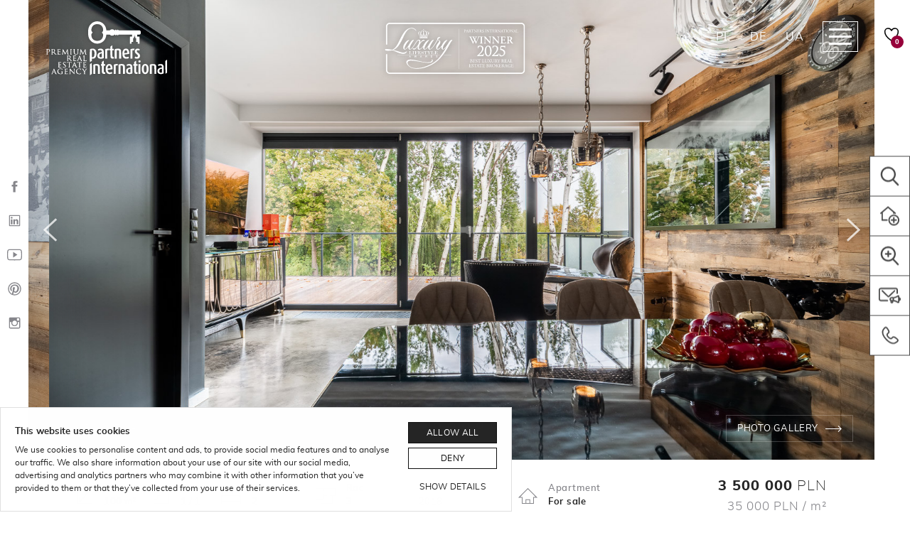

--- FILE ---
content_type: text/html; charset=UTF-8
request_url: https://partnersinternational.pl/en/property/apartment/fort-pilsudskiego-mokotow-warszawa-12
body_size: 43609
content:
<!doctype html>
<html lang="en-GB" class="no-js">
<head>
<meta charset="utf-8"/>
<meta http-equiv="X-UA-Compatible" content="IE=edge"/>
<meta name="viewport" content="width=device-width, initial-scale=1.0"/>
<link rel="apple-touch-icon" sizes="57x57" href="https://partnersinternational.pl/wp-content/themes/partners-international/assets/images/favicons/apple-icon-57x57.png"/>
<link rel="apple-touch-icon" sizes="60x60" href="https://partnersinternational.pl/wp-content/themes/partners-international/assets/images/favicons/apple-icon-60x60.png"/>
<link rel="apple-touch-icon" sizes="72x72" href="https://partnersinternational.pl/wp-content/themes/partners-international/assets/images/favicons/apple-icon-72x72.png"/>
<link rel="apple-touch-icon" sizes="76x76" href="https://partnersinternational.pl/wp-content/themes/partners-international/assets/images/favicons/apple-icon-76x76.png"/>
<link rel="apple-touch-icon" sizes="114x114" href="https://partnersinternational.pl/wp-content/themes/partners-international/assets/images/favicons/apple-icon-114x114.png"/>
<link rel="apple-touch-icon" sizes="120x120" href="https://partnersinternational.pl/wp-content/themes/partners-international/assets/images/favicons/apple-icon-120x120.png"/>
<link rel="apple-touch-icon" sizes="144x144" href="https://partnersinternational.pl/wp-content/themes/partners-international/assets/images/favicons/apple-icon-144x144.png"/>
<link rel="apple-touch-icon" sizes="152x152" href="https://partnersinternational.pl/wp-content/themes/partners-international/assets/images/favicons/apple-icon-152x152.png"/>
<link rel="apple-touch-icon" sizes="180x180" href="https://partnersinternational.pl/wp-content/themes/partners-international/assets/images/favicons/apple-icon-180x180.png"/>
<link rel="icon" type="image/png" sizes="192x192" href="https://partnersinternational.pl/wp-content/themes/partners-international/assets/images/favicons/android-icon-192x192.png"/>
<link rel="icon" type="image/png" sizes="32x32" href="https://partnersinternational.pl/wp-content/themes/partners-international/assets/images/favicons/favicon-32x32.png"/>
<link rel="icon" type="image/png" sizes="96x96" href="https://partnersinternational.pl/wp-content/themes/partners-international/assets/images/favicons/favicon-96x96.png"/>
<link rel="icon" type="image/png" sizes="16x16" href="https://partnersinternational.pl/wp-content/themes/partners-international/assets/images/favicons/favicon-16x16.png"/>
<link rel="manifest" href="https://partnersinternational.pl/wp-content/themes/partners-international/assets/images/favicons/manifest.json"/>
<meta name="application-name" content="Partners International"/>
<meta name="msapplication-TileColor" content="#ffffff"/>
<meta name="msapplication-TileImage" content="https://partnersinternational.pl/wp-content/themes/partners-international/assets/images/favicons/ms-icon-144x144.png"/>
<meta name="msapplication-square70x70logo" content="https://partnersinternational.pl/wp-content/themes/partners-international/assets/images/favicons/ms-icon-70x70.png"/>
<meta name="msapplication-square150x150logo" content="https://partnersinternational.pl/wp-content/themes/partners-international/assets/images/favicons/ms-icon-150x150.png"/>
<meta name="msapplication-square310x310logo" content="https://partnersinternational.pl/wp-content/themes/partners-international/assets/images/favicons/ms-icon-310x310.png"/>
<meta name="theme-color" content="#ffffff"/>
<meta name='robots' content='index, follow, max-image-preview:large, max-snippet:-1, max-video-preview:-1' />
<link rel="alternate" href="https://partnersinternational.pl/nieruchomosc/apartament/fort-pilsudskiego-mokotow-warszawa-12" hreflang="pl" />
<link rel="alternate" href="https://partnersinternational.pl/en/property/apartment/fort-pilsudskiego-mokotow-warszawa-12" hreflang="en" />
<!-- This site is optimized with the Yoast SEO plugin v26.8 - https://yoast.com/product/yoast-seo-wordpress/ -->
<link media="all" href='//partnersinternational.pl/wp-content/cache/wpfc-minified/jot69erl/23sh1.css' rel="stylesheet"><title>Fort Piłsudskiego, Mokotów, Warszawa | Partners International</title>
<link rel="canonical" href="https://partnersinternational.pl/en/property/apartment/fort-pilsudskiego-mokotow-warszawa-12" />
<meta property="og:locale" content="en_GB" />
<meta property="og:locale:alternate" content="pl_PL" />
<meta property="og:type" content="article" />
<meta property="og:title" content="Fort Piłsudskiego, Mokotów, Warszawa | Partners International" />
<meta property="og:description" content="APARTMENT LOCATED IN AN EXCLUSIVE DEVELOPMENT ON A PRIVATE ISLAND Luxury interiors | Fort Cze | Lower Mokotow | Surrounded by nature ***** ROOM LAYOUT: * Room 1 (33.65 m2) with bathroom (5.68 m2),* room 2 with kitchenette (24.83 m2),* room 3 (31.48 m2) with bathroom (3.86),* terrace &#8211; 66,90&hellip;" />
<meta property="og:url" content="https://partnersinternational.pl/en/property/apartment/fort-pilsudskiego-mokotow-warszawa-12" />
<meta property="og:site_name" content="Partners International" />
<meta property="article:publisher" content="https://pl-pl.facebook.com/PartnersInternational" />
<meta property="article:modified_time" content="2025-12-30T15:25:24+00:00" />
<meta property="og:image" content="https://partnersinternational.pl/wp-content/uploads/2023/08/apartament-100m-na-sprzedaz-fort-pilsudskiego-mokotow-warszawa.jpg" />
<meta property="og:image:width" content="1600" />
<meta property="og:image:height" content="1067" />
<meta property="og:image:type" content="image/jpeg" />
<meta name="twitter:card" content="summary_large_image" />
<meta name="twitter:label1" content="Estimated reading time" />
<meta name="twitter:data1" content="1 minute" />
<script type="application/ld+json" class="yoast-schema-graph">{"@context":"https://schema.org","@graph":[{"@type":"WebPage","@id":"https://partnersinternational.pl/en/property/apartment/fort-pilsudskiego-mokotow-warszawa-12","url":"https://partnersinternational.pl/en/property/apartment/fort-pilsudskiego-mokotow-warszawa-12","name":"Fort Piłsudskiego, Mokotów, Warszawa | Partners International","isPartOf":{"@id":"https://partnersinternational.pl/en/#website"},"primaryImageOfPage":{"@id":"https://partnersinternational.pl/en/property/apartment/fort-pilsudskiego-mokotow-warszawa-12#primaryimage"},"image":{"@id":"https://partnersinternational.pl/en/property/apartment/fort-pilsudskiego-mokotow-warszawa-12#primaryimage"},"thumbnailUrl":"https://partnersinternational.pl/wp-content/uploads/2023/08/apartament-100m-na-sprzedaz-fort-pilsudskiego-mokotow-warszawa.jpg","datePublished":"2023-08-22T15:35:06+00:00","dateModified":"2025-12-30T15:25:24+00:00","breadcrumb":{"@id":"https://partnersinternational.pl/en/property/apartment/fort-pilsudskiego-mokotow-warszawa-12#breadcrumb"},"inLanguage":"en-GB","potentialAction":[{"@type":"ReadAction","target":["https://partnersinternational.pl/en/property/apartment/fort-pilsudskiego-mokotow-warszawa-12"]}]},{"@type":"ImageObject","inLanguage":"en-GB","@id":"https://partnersinternational.pl/en/property/apartment/fort-pilsudskiego-mokotow-warszawa-12#primaryimage","url":"https://partnersinternational.pl/wp-content/uploads/2023/08/apartament-100m-na-sprzedaz-fort-pilsudskiego-mokotow-warszawa.jpg","contentUrl":"https://partnersinternational.pl/wp-content/uploads/2023/08/apartament-100m-na-sprzedaz-fort-pilsudskiego-mokotow-warszawa.jpg","width":1600,"height":1067},{"@type":"BreadcrumbList","@id":"https://partnersinternational.pl/en/property/apartment/fort-pilsudskiego-mokotow-warszawa-12#breadcrumb","itemListElement":[{"@type":"ListItem","position":1,"name":"Strona główna","item":"https://partnersinternational.pl/en/"},{"@type":"ListItem","position":2,"name":"Fort Piłsudskiego, Mokotów, Warszawa"}]},{"@type":"WebSite","@id":"https://partnersinternational.pl/en/#website","url":"https://partnersinternational.pl/en/","name":"Partners International","description":"Luksusowe nieruchomości | Warszawa","publisher":{"@id":"https://partnersinternational.pl/en/#organization"},"potentialAction":[{"@type":"SearchAction","target":{"@type":"EntryPoint","urlTemplate":"https://partnersinternational.pl/en/?s={search_term_string}"},"query-input":{"@type":"PropertyValueSpecification","valueRequired":true,"valueName":"search_term_string"}}],"inLanguage":"en-GB"},{"@type":"Organization","@id":"https://partnersinternational.pl/en/#organization","name":"Partners International","url":"https://partnersinternational.pl/en/","logo":{"@type":"ImageObject","inLanguage":"en-GB","@id":"https://partnersinternational.pl/en/#/schema/logo/image/","url":"https://partnersinternational.pl/wp-content/uploads/2020/07/pi-logo.png","contentUrl":"https://partnersinternational.pl/wp-content/uploads/2020/07/pi-logo.png","width":800,"height":358,"caption":"Partners International"},"image":{"@id":"https://partnersinternational.pl/en/#/schema/logo/image/"},"sameAs":["https://pl-pl.facebook.com/PartnersInternational","https://www.instagram.com/partnersinternationalofficial/","https://www.linkedin.com/company/partnersinternationalofficial/"]}]}</script>
<!-- / Yoast SEO plugin. -->
<link rel="https://api.w.org/" href="https://partnersinternational.pl/wp-json/" /><link rel="alternate" title="oEmbed (JSON)" type="application/json+oembed" href="https://partnersinternational.pl/wp-json/oembed/1.0/embed?url=https%3A%2F%2Fpartnersinternational.pl%2Fen%2Fproperty%2Fapartment%2Ffort-pilsudskiego-mokotow-warszawa-12" />
<link rel="alternate" title="oEmbed (XML)" type="text/xml+oembed" href="https://partnersinternational.pl/wp-json/oembed/1.0/embed?url=https%3A%2F%2Fpartnersinternational.pl%2Fen%2Fproperty%2Fapartment%2Ffort-pilsudskiego-mokotow-warszawa-12&#038;format=xml" />
<noscript><style>.lazyload[data-src]{display:none !important;}</style></noscript>    <!-- Google Tag Manager -->
<script>(function(w,d,s,l,i){w[l]=w[l]||[];w[l].push({'gtm.start':
new Date().getTime(),event:'gtm.js'});var f=d.getElementsByTagName(s)[0],
j=d.createElement(s),dl=l!='dataLayer'?'&l='+l:'';j.async=true;j.src=
'https://www.googletagmanager.com/gtm.js?id='+i+dl;f.parentNode.insertBefore(j,f);
})(window,document,'script','dataLayer','GTM-PCZPPGR');</script>
<!-- End Google Tag Manager -->    <!--[if lt IE 9]>
<script src="oss.maxcdn.com/html5shiv/3.7.3/html5shiv.min.js"></script>
<script src="oss.maxcdn.com/respond/1.4.2/respond.min.js"></script>
<![endif]-->
</head>
<body data-rsssl=1 class="pz_property-template-default single single-pz_property postid-1501408 has-stickable-site-header hide:site-header-spacer has-mobile-bottom-navigation">
<!-- Google Tag Manager (noscript) -->
<noscript><iframe src="https://www.googletagmanager.com/ns.html?id=GTM-PCZPPGR"
height="0" width="0" style="display:none;visibility:hidden"></iframe></noscript>
<!-- End Google Tag Manager (noscript) -->
<div class="js-mobile-navigation" id="mobile-navigation" data-mobile-navigation='{"url":{"base":"https:\/\/partnersinternational.pl\/wp-content\/themes\/partners-international\/","home":"https:\/\/partnersinternational.pl","search":"https:\/\/partnersinternational.pl\/en\/properties","lang":{"pl":"https:\/\/partnersinternational.pl\/nieruchomosc\/apartament\/fort-pilsudskiego-mokotow-warszawa-12","de":"https:\/\/partnersinternational.de","ua":"https:\/\/partnersinternational.de\/ua\/"}}}'>
<ul class="navigation-menu"><li><a href="https://partnersinternational.pl/en/properties">Properties search</a>
<ul>
<li><a href="#">Choose the city</a>
<ul>
<li><a href="/en/properties/warszawa">Warsaw</a></li>
<li><a href="/en/properties/gdansk">Gdansk</a></li>
<li><a href="/en/properties/gdynia">Gdynia</a></li>
<li><a href="/en/properties/sopot">Sopot</a></li>
<li><a href="/en/properties/wroclaw">Wroclaw</a></li>
<li><a href="/en/properties/poznan">Poznan</a></li>
<li><a href="/en/properties/krakow">Krakow</a></li>
</ul>
</li>
<li><a href="/en/properties/sale">For sale</a></li>
<li><a href="/en/properties/rent">For rent</a></li>
<li><a href="https://partnersinternational.pl/en/new-investments">Investments</a></li>
<li><a href="/en/properties/deluxe-estates">Deluxe Estates</a></li>
<li><a href="https://partnersinternational.pl/sekretne-oferty">Off market</a></li>
<li><a href="https://partnersinternational.pl/en/lifestyle">Lifestyle</a></li>
</ul>
</li>
<li><a href="https://partnersinternational.pl/en/abroad-offers">Properties abroad</a>
<ul>
<li><a href="https://partnersinternational.pl/en/foreign-investments/spain">New investments in Spain</a></li>
<li><a href="https://partnersinternational.pl/en/abroad-offers/spain">Properties in Spain</a></li>
<li><a href="https://partnersinternational.pl/en/foreign-investments/portugal">New investments in Portugal</a></li>
<li><a href="https://partnersinternational.pl/en/abroad-offers/portugal">Properties in Portugal</a></li>
<li><a href="https://partnersinternational.pl/en/foreign-investments/cypr">New investments in Cyprus</a></li>
<li><a href="/en/abroad-offers/wlochy">Properties in Italy</a></li>
<li><a href="/en/abroad-offers/dubaj">Properties in Dubai</a></li>
<li><a href="/en/abroad-offers/grecja">Properties in Greece</a></li>
<li><a href="/en/abroad-offers/brazylia">Properties in Brasil</a></li>
<li><a href="https://partnersinternational.pl/polish-agents-around-the-world">Polish Agents Around The World</a></li>
</ul>
</li>
<li><a href="#">For expats</a>
<ul>
<li><a href="https://partnersinternational.pl/en/american-school-of-warsaw">Properties nearby American School of Warsaw</a></li>
<li><a href="https://partnersinternational.pl/en/the-british-primary-school">Properties nearby The British Primary School</a></li>
<li><a href="https://partnersinternational.pl/en/polish-english-preschool-in-konstancin">Properties nearby Polish-English Preschool in Konstancin</a></li>
<li><a href="https://partnersinternational.pl/en/lycee-francais-de-varsovie">Properties nearby Lycee Francais de Varsovie</a></li>
<li><a href="https://partnersinternational.pl/en/deutsch-polnische-begegnungsschule-willy-brandt-schule-in-warschau">Properties nearby Deutsch-Polnische Begegnungsschule</a></li>
<li><a href="https://partnersinternational.pl/en/international-european-school-of-warsaw">Properties nearby  International European School of Warsaw</a></li>
<li><a href="https://partnersinternational.pl/en/the-britsh-school-nord-anglia-dabrowskiego-campus">The British School Nord Anglia Dąbrowskiego Campus</a></li>
<li><a href="https://partnersinternational.pl/en/the-british-school-nord-anglia-limanowskiego-campus">The British School Nord Anglia Limanowskiego Campus</a></li>
<li><a href="https://partnersinternational.pl/en/city-center">Properties nearby City center</a></li>
</ul>
</li>
<li><a href="#">Real Estate Marketing</a>
<ul>
<li><a href="https://partnersinternational.pl/en/marketing-team">Marketing team</a></li>
</ul>
</li>
<li><a href="#">About us</a>
<ul>
<li><a href="https://partnersinternational.pl/en/luxury-real-estate-agency-in-warsaw">About our agency</a></li>
<li><a href="https://partnersinternational.pl/en/agents">Real Estate Agents &#038; Team</a></li>
<li><a href="https://partnersinternational.pl/blog">Blog</a></li>
<li><a href="https://partnersinternational.pl/en/media-about-us">In the media</a></li>
<li><a href="https://partnersinternational.pl/en/awards">Awards</a></li>
<li><a href="https://partnersinternational.pl/en/our-real-estate-office">Our office</a></li>
</ul>
</li>
<li><a href="#">Our services</a>
<ul>
<li><a href="https://partnersinternational.pl/en/buying-luxury-real-estate">For buyers</a></li>
<li><a href="https://partnersinternational.pl/en/selling-luxury-real-estate">For sellers</a></li>
<li><a href="https://partnersinternational.pl/en/for-tenants">For landlords</a></li>
<li><a href="https://partnersinternational.pl/en/renting-luxury-properties-in-warsaw">For renters</a></li>
</ul>
</li>
<li><a href="https://partnersinternational.pl/en/contact">Contact</a>
<ul>
<li><a href="https://partnersinternational.pl/en/contact">Warsaw Office</a></li>
<li><a href="https://partnersinternational.pl/en/contact/trojmiasto">Trójmiasto Office</a></li>
<li><a href="https://partnersinternational.pl/en/wroclaw-office">Wroclaw Office</a></li>
<li><a href="https://partnersinternational.pl/en/contact/poznan">Poznan</a></li>
<li><a href="https://partnersinternational.pl/en/contact/krakow">Kraków</a></li>
<li><a href="https://partnersinternational.pl/en/contact/contact-properties-abroad">Properties abroad</a></li>
</ul>
</li>
<li class="has-contact-link"><a rel="nofollow" href="tel:+48226465202"><strong>Warsaw</strong> +48 (22) 646 52 02</a></li>
<li class="has-contact-link"><a rel="nofollow" href="tel:+48790801306"><strong>Trójmiasto</strong> +48 790 801 306</a></li>
<li class="has-button"><a href="#" rel="nofollow" class="button arrow:right color:gray js-open-rest-offset-panel" data-rest-offset-panel-id="submit-property" data-rest-offset-panel-singleton="true"><span class="button-label">Submit property</span></a></li><li class="has-button"><a href="#" rel="nofollow" class="button arrow:right color:gray js-open-rest-offset-panel" data-rest-offset-panel-id="order-property-search" data-rest-offset-panel-singleton="true"><span class="button-label">Order a search</span></a></li></ul></div>
<!-- .mobile-navigation -->
<div class="page-body" id="page">
<nav class="site-side-tray align:left">
<ul class="inline-social-icons orientation:vertical">
<li><a href="https://pl-pl.facebook.com/PartnersInternational" target="_blank" rel="nofollow" aria-label="Facebook"><img data-src="https://partnersinternational.pl/wp-content/themes/partners-international/assets/images/icons/ionicons/black/social-facebook.svg" alt="" class="js-lazyload" onload="SVGInject(this)"/></a></li>
<li><a href="https://www.linkedin.com/company/partnersinternationalofficial/" target="_blank" rel="nofollow" aria-label="LinkedIn"><img data-src="https://partnersinternational.pl/wp-content/themes/partners-international/assets/images/icons/ionicons/black/social-linkedin-outline.svg" alt="" class="js-lazyload" onload="SVGInject(this)"/></a></li>
<li><a href="#" target="_blank" rel="nofollow" aria-label="YouTube"><img data-src="https://partnersinternational.pl/wp-content/themes/partners-international/assets/images/icons/ionicons/black/social-youtube-outline.svg" alt="" class="js-lazyload" onload="SVGInject(this)"/></a></li>
<li><a href="#" target="_blank" rel="nofollow" aria-label="Pinterest"><img data-src="https://partnersinternational.pl/wp-content/themes/partners-international/assets/images/icons/ionicons/black/social-pinterest-outline.svg" alt="" class="js-lazyload" onload="SVGInject(this)"/></a></li>
<li><a href="https://www.instagram.com/partnersinternationalofficial/" target="_blank" rel="nofollow" aria-label="Instagram"><img data-src="https://partnersinternational.pl/wp-content/themes/partners-international/assets/images/icons/ionicons/black/social-instagram-outline.svg" alt="" class="js-lazyload" onload="SVGInject(this)"/></a></li>
</ul>
</nav>
<!-- .site-side-tray -->
<div class="megamenu js-megamenu" id="megamenu">
<div class="megamenu-header">
<div class="header-branding">
<span class="header-logo">
<a href="https://partnersinternational.pl/en">
<span class="logo-full">
<span class="logo-dark"><img data-src="https://partnersinternational.pl/wp-content/themes/partners-international/assets/images/logo-color.svg" alt="" class="js-lazyload"/></span>
<span class="logo-light"><img data-src="https://partnersinternational.pl/wp-content/themes/partners-international/assets/images/logo-white.svg" alt="" class="js-lazyload"/></span>
</span>
</a>
</span>
</div>
<!-- .header-branding -->
<nav class="header-language-switcher">
<ul class="language-switcher">
<li><a href="https://partnersinternational.pl/nieruchomosc/apartament/fort-pilsudskiego-mokotow-warszawa-12">PL</a></li>
<li class="is-active">EN</li>
<li><a href="https://partnersinternational.de" rel="nofollow">DE</a></li>
<li><a href="https://partnersinternational.de/ua/" rel="nofollow">UA</a></li>
</ul>
</nav>
<!-- .header-language-switcher -->
<span class="megamenu-navigation-toggle">
<button data-href="#megamenu" class="button js-toggle-megamenu">
<span class="button-label">Close</span>
<span class="button-icon"><img data-src="https://partnersinternational.pl/wp-content/themes/partners-international/assets/images/icons/black/cancel.svg" alt="" class="js-lazyload" onload="SVGInject(this)"/></span>
</button>
</span>
</div>
<!-- .megamenu-header -->
<div class="megamenu-content">
<div class="container">
<div class="megamenu-navigation-layout">
<div class="layout">
<div class="layout-column">
<div class="widget megamenu-widget widget:navigation">
<div class="widget-header">
<h5 class="widget-headline">
<a href="https://partnersinternational.pl/en/properties">Properties search</a>
</h5>
</div>
<!-- .widget-header -->
<div class="widget-content">
<ul class="links-navigation">
<li>
<a href="#">Choose the city</a>
<ul>
<li>
<a href="/en/properties/warszawa">Warsaw</a>
</li>
<li>
<a href="/en/properties/gdansk">Gdansk</a>
</li>
<li>
<a href="/en/properties/gdynia">Gdynia</a>
</li>
<li>
<a href="/en/properties/sopot">Sopot</a>
</li>
<li>
<a href="/en/properties/wroclaw">Wroclaw</a>
</li>
<li>
<a href="/en/properties/poznan">Poznan</a>
</li>
<li>
<a href="/en/properties/krakow">Krakow</a>
</li>
</ul>
</li>
<li>
<a href="/en/properties/sale">For sale</a>
</li>
<li>
<a href="/en/properties/rent">For rent</a>
</li>
<li>
<a href="/en/properties/deluxe-estates">Deluxe Estates</a>
</li>
<li>
<a href="https://partnersinternational.pl/sekretne-oferty">Off market</a>
</li>
<li>
<a href="#">Properties nearby schools</a>
<ul>
<li>
<a href="/en/american-school-of-warsaw">American School of Warsaw</a>
</li>
<li>
<a href="/en/international-european-school-of-warsaw">International European School of Warsaw</a>
</li>
<li>
<a href="/en/polish-english-preschool-in-konstancin">Polish-English Preschool in Konstancin</a>
</li>
<li>
<a href="/en/the-britsh-school-nord-anglia-dabrowskiego-campus">The British School Nord Anglia Dąbrowskiego</a>
</li>
<li>
<a href="/en/the-british-school-nord-anglia-limanowskiego-campus">The British School Nord Anglia Limanowskiego</a>
</li>
<li>
<a href="/american-school-of-warsaw">American School Of Warsaw</a>
</li>
</ul>
</li>
<li>
<a href="https://partnersinternational.pl/en/new-investments">Search by investments</a>
</li>
<li>
<a href="https://partnersinternational.pl/en/locations">Search by Locations</a>
</li>
<li>
<a href="https://partnersinternational.pl/en/lifestyle">Search by Lifestyle</a>
</li>
</ul>
</div>
<!-- .widget-content -->
</div>
<!-- .widget -->
</div>
<!-- .layout-column -->
<div class="layout-column">
<div class="widget megamenu-widget widget:navigation">
<div class="widget-header">
<h5 class="widget-headline">
<a href="https://partnersinternational.pl/en/new-investments/market:primary">New investments</a>
</h5>
</div>
<!-- .widget-header -->
<div class="widget-content">
<ul class="links-navigation">
<li>
<a href="https://partnersinternational.pl/en/new-investments/warszawa/market:primary">Warsaw</a>
</li>
<li>
<a href="https://partnersinternational.pl/en/new-investments/gdansk/market:primary">Gdańsk</a>
</li>
<li>
<a href="https://partnersinternational.pl/en/new-investments/gdynia/market:primary">Gdynia</a>
</li>
<li>
<a href="https://partnersinternational.pl/en/new-investments/sopot/market:primary">Sopot</a>
</li>
<li>
<a href="/en/new-investments/wroclaw/market:primary">Wroclaw</a>
</li>
<li>
<a href="/en/new-investments/poznan/market:primary">Poznan</a>
</li>
<li>
<a href="https://partnersinternational.pl/nowe-inwestycje/krakow/rynek:pierwotny">Kraków</a>
</li>
<li>
<a href="https://partnersinternational.pl/en/new-investments/market:primary">View all</a>
</li>
</ul>
</div>
<!-- .widget-content -->
</div>
<!-- .widget -->
</div>
<!-- .layout-column -->
<div class="layout-column">
<div class="widget megamenu-widget widget:navigation">
<div class="widget-header">
<h5 class="widget-headline">
<a href="https://partnersinternational.pl/en/abroad-offers">Properties abroad</a>
</h5>
</div>
<!-- .widget-header -->
<div class="widget-content">
<ul class="links-navigation">
<li>
<a href="#">Brasil</a>
<ul>
<li>
<a href="/en/abroad-offers/brazylia">Properties in Brasil</a>
</li>
</ul>
</li>
<li>
<a href="#">Croatia</a>
<ul>
<li>
<a href="/en/foreign-investments/chorwacja/">New developments in Croatia</a>
</li>
<li>
<a href="/en/abroad-offers/chorwacja">Properties in Croatia</a>
</li>
</ul>
</li>
<li>
<a href="#">Cyprus</a>
<ul>
<li>
<a href="https://partnersinternational.pl/en/foreign-investments/cypr">New developments in Cyprus</a>
</li>
<li>
<a href="/en/abroad-offers/cypr">Properties in Cyprus</a>
</li>
</ul>
</li>
<li>
<a href="#">Dubai</a>
<ul>
<li>
<a href="/en/abroad-offers/dubaj">Properties in Dubai</a>
</li>
<li>
<a href="/en/foreign-investments/zjednoczone-emiraty-arabskie/">New developments in Dubai</a>
</li>
</ul>
</li>
<li>
<a href="#">Greece</a>
<ul>
<li>
<a href="/en/abroad-offers/grecja">Properties in Greece</a>
</li>
</ul>
</li>
<li>
<a href="#">Italy</a>
<ul>
<li>
<a href="/en/foreign-investments/wlochy/">New developments in Italy</a>
</li>
<li>
<a href="/en/abroad-offers/wlochy">Properties in Italy</a>
</li>
</ul>
</li>
<li>
<a href="#">Azure Coast</a>
<ul>
<li>
<a href="/en/abroad-offers/francja">Properties in Azure Coast</a>
</li>
</ul>
</li>
<li>
<a href="#">Portugal</a>
<ul>
<li>
<a href="https://partnersinternational.pl/en/foreign-investments/portugal">New developments in Portugal</a>
</li>
<li>
<a href="https://partnersinternational.pl/en/abroad-offers/portugal">Properties in Portugal</a>
</li>
</ul>
</li>
<li>
<a href="#">Spain</a>
<ul>
<li>
<a href="https://partnersinternational.pl/en/foreign-investments/spain">New developments in Spain</a>
</li>
<li>
<a href="https://partnersinternational.pl/en/abroad-offers/spain">Properties in Spain</a>
</li>
</ul>
</li>
<li>
<a href="#">Georgia</a>
<ul>
<li>
<a href="/en/foreign-investments/gruzja/">New Developments in Georgia</a>
</li>
<li>
<a href="/en/abroad-offers/gruzja">Properties in Georgia</a>
</li>
</ul>
</li>
<li>
<a href="https://partnersinternational.pl/en/polish-agents-around-the-world">Polish Agents around the world</a>
</li>
</ul>
</div>
<!-- .widget-content -->
</div>
<!-- .widget -->
</div>
<!-- .layout-column -->
<div class="layout-column">
<div class="widget megamenu-widget widget:navigation">
<div class="widget-header">
<h5 class="widget-headline">
<a href="https://partnersinternational.pl/en/luxury-real-estate-agency-in-warsaw">About us</a>
</h5>
</div>
<!-- .widget-header -->
<div class="widget-content">
<ul class="links-navigation">
<li>
<a href="https://partnersinternational.pl/en/blog">Blog</a>
</li>
<li>
<a href="https://partnersinternational.pl/en/luxury-real-estate-agency-in-warsaw">About us</a>
</li>
<li>
<a href="https://partnersinternational.pl/en/agents">Our real estate agents</a>
</li>
<li>
<a href="https://partnersinternational.pl/en/media-about-us">In the media</a>
</li>
<li>
<a href="https://partnersinternational.pl/en/awards">Awards</a>
</li>
<li>
<a href="https://partnersinternational.pl/en/our-real-estate-office">Our office</a>
</li>
</ul>
</div>
<!-- .widget-content -->
</div>
<!-- .widget -->
</div>
<!-- .layout-column -->
<div class="layout-column">
<div class="widget megamenu-widget widget:navigation">
<div class="widget-header">
<h5 class="widget-headline">
<a href="#">Our services</a>
</h5>
</div>
<!-- .widget-header -->
<div class="widget-content">
<ul class="links-navigation">
<li>
<a href="https://partnersinternational.pl/en/marketing-team">Real estate marketing</a>
</li>
<li>
<a href="https://partnersinternational.pl/en/selling-luxury-real-estate">For sellers</a>
</li>
<li>
<a href="https://partnersinternational.pl/en/buying-luxury-real-estate">For buyers</a>
</li>
<li>
<a href="https://partnersinternational.pl/en/renting-luxury-properties-in-warsaw">For landlords</a>
</li>
<li>
<a href="https://partnersinternational.pl/en/for-tenants">For tenants</a>
</li>
</ul>
</div>
<!-- .widget-content -->
</div>
<!-- .widget -->
</div>
<!-- .layout-column -->
<div class="layout-column">
<div class="widget megamenu-widget widget:navigation">
<div class="widget-header">
<h5 class="widget-headline">
<a href="#">Contact</a>
</h5>
</div>
<!-- .widget-header -->
<div class="widget-content">
<ul class="links-navigation">
<li>
<a href="https://partnersinternational.pl/en/contact">Warsaw</a>
</li>
<li>
<a href="https://partnersinternational.pl/en/contact/trojmiasto">Trójmiasto</a>
</li>
<li>
<a href="https://partnersinternational.pl/en/wroclaw-office">Wroclaw</a>
</li>
<li>
<a href="https://partnersinternational.pl/en/contact/poznan">Poznan</a>
</li>
<li>
<a href="https://partnersinternational.pl/en/contact/krakow">Kraków</a>
</li>
<li>
<a href="https://partnersinternational.pl/en/contact/contact-properties-abroad">Properties abroad</a>
</li>
</ul>
</div>
<!-- .widget-content -->
</div>
<!-- .widget -->
</div>
<!-- .layout-column -->
</div>
<!-- .layout -->
</div>
<!-- .megamenu-navigation-layout -->
</div>
<!-- .container -->
</div>
<!-- .megamenu-content -->
<div class="megamenu-footer">
<div class="container">
<div class="megamenu-footer-contacts-layout">
<div class="layout-column">
<div class="widget megamenu-widget widget:content">
<div class="widget-header">
<h5 class="widget-headline">Warsaw Office</h5>
</div>
<!-- .widget-header -->
<div class="widget-content">
<div class="generic-content links:seamless">
<p class="text-size:large"><a href="tel:+48226465202">+48 22 646 52 02</a></p>
</div>
<!-- .generic-content -->
</div>
<!-- .widget-content -->
</div>
<!-- .widget -->
</div>
<!-- .layout-column -->
<div class="layout-column">
<div class="widget megamenu-widget widget:content">
<div class="widget-header">
<h5 class="widget-headline">Trójmiasto Office</h5>
</div>
<!-- .widget-header -->
<div class="widget-content">
<div class="generic-content links:seamless">
<p class="text-size:large"><a href="tel:+48790801306">+48 790 801 306</a></p>
</div>
<!-- .generic-content -->
</div>
<!-- .widget-content -->
</div>
<!-- .widget -->
</div>
<!-- .layout-column -->
<div class="layout-column">
<div class="widget megamenu-widget widget:content">
<div class="widget-header">
<h5 class="widget-headline">Wrocław Office</h5>
</div>
<!-- .widget-header -->
<div class="widget-content">
<div class="generic-content links:seamless">
<p class="text-size:large"><a href="tel:+48889796413">+48 889 796 413</a></p>
</div>
<!-- .generic-content -->
</div>
<!-- .widget-content -->
</div>
<!-- .widget -->
</div>
<!-- .layout-column -->
<div class="layout-column">
<div class="widget megamenu-widget widget:content">
<div class="widget-header">
<h5 class="widget-headline">Poznań Office</h5>
</div>
<!-- .widget-header -->
<div class="widget-content">
<div class="generic-content links:seamless">
<p class="text-size:large"><a href="tel:+48668858439">+48 668 858 439</a></p>
</div>
<!-- .generic-content -->
</div>
<!-- .widget-content -->
</div>
<!-- .widget -->
</div>
<!-- .layout-column -->
<div class="layout-column">
<div class="widget megamenu-widget widget:content">
<div class="widget-header">
<h5 class="widget-headline">Kraków Office</h5>
</div>
<!-- .widget-header -->
<div class="widget-content">
<div class="generic-content links:seamless">
<p class="text-size:large"><a href="tel:+48226465202">+48 22 646 52 02</a></p>
</div>
<!-- .generic-content -->
</div>
<!-- .widget-content -->
</div>
<!-- .widget -->
</div>
<!-- .layout-column -->
</div>
<!-- .megamenu-footer-contacts-layout -->
<div class="widget megamenu-widget widget:content">
<div class="widget-content">
<div class="generic-content links:seamless">
<p><button class="button arrow:right js-open-rest-offset-panel" type="button" data-rest-offset-panel-id="submit-property" data-rest-offset-panel-singleton="true"><span class="button-label">Submit property</span></button> <button class="button arrow:right js-open-rest-offset-panel" type="button" data-rest-offset-panel-id="order-property-search" data-rest-offset-panel-singleton="true"><span class="button-label">Submit property search</span></button></p>
</div>
<!-- .generic-content -->
</div>
<!-- .widget-content -->
</div>
<!-- .widget -->
</div>
<!-- .container -->
</div>
<!-- .megamenu-footer -->
</div>
<!-- .megamenu -->
<div class="mobile-search-container">
<div class="mobile-search js-mobile-search" data-form-url="https://partnersinternational.pl/wp-json/rest/v1/partners-international/action/get/mobile-search-form?1" data-blank-form-url="https://partnersinternational.pl/wp-json/rest/v1/partners-international/action/get/mobile-search-form?1" data-i18n='{"labels":{"drawnMapPolygon":"The drawn area on the map","mapPointRadius":"Near a point on the map (%s)","loadingSearchResults":"Searching for offers...","loadingSearchForm":"Search form loading..."}}' data-peripheral-input-change-url="https://partnersinternational.pl/wp-json/rest/v1/partners-international/action/get/mobile-search/peripheral-input-change">
<span class="search-loader"></span>
</div>
<!-- .mobile-search -->
</div>
<!-- .mobile-search-container -->
<div class="page-container">
<header class="site-header is-sticky theme:light">
<div class="header-branding">
<span class="header-logo">
<a href="https://partnersinternational.pl/en/" aria-label="Logo">
<span class="logo-full">
<span class="logo-dark"><img data-src="https://partnersinternational.pl/wp-content/themes/partners-international/assets/images/logo.svg" alt="" class="js-lazyload"/></span>
<span class="logo-light"><img data-src="https://partnersinternational.pl/wp-content/themes/partners-international/assets/images/logo-white.svg" alt="" class="js-lazyload"/></span>
</span>
<span class="logo-symbol">
<span class="logo-dark"><img data-src="https://partnersinternational.pl/wp-content/themes/partners-international/assets/images/logo-color.svg" alt="" class="js-lazyload"/></span>
<span class="logo-light"><img data-src="https://partnersinternational.pl/wp-content/themes/partners-international/assets/images/logo-white.svg" alt="" class="js-lazyload"/></span>
</span>
</a>
</span>
</div>
<!-- .header-branding -->
<a href="https://luxurylifestyleawards.com/winners/real-estate-brokerage-agency/partners-international-luxury-real-estate" target="_blank" rel="nofollow" class="header-additional-logo">
<span class="logo-desktop"><svg xmlns="http://www.w3.org/2000/svg" viewBox="0 0 238.63 87.1" fill="currentColor"><path d="M168.36 52.32c-.4 0-.47.41-.49.54-.28 1.28-.97 1.83-2.45 1.98-.81.09-3.49.11-3.84.11h-1.2c2.89-2.47 7.63-6.55 7.63-11.17 0-2.4-1.66-4.82-5.36-4.82-1.91 0-3.28.44-4.12.83-.25.17-.34.31-.34.55 0 .71.11 2.6.14 2.81.05.47.32.52.43.52.2 0 .43-.15.43-.59 0-.84.26-1.56.73-2.01.61-.57 1.24-.79 2.25-.79.56 0 3.35.19 3.35 3.94 0 4.35-3.62 7.57-7.81 11.3-.25.22-.49.45-.49.73 0 .31.26.57.57.57h1.11c1.06 0 2.7.02 4.86.02h2.6c.9 0 1.47-.06 1.71-.88.2-.68.69-2.61.69-3.1s-.29-.52-.39-.52Zm7.71-13.37c-3.67 0-6.04 3.78-6.04 9.64 0 4.27 1.95 8.6 5.68 8.6s6.06-3.87 6.06-9.64c0-2.97-1.19-8.6-5.7-8.6Zm3.28 9.57c0 4.31-1.31 7.33-3.19 7.33-2.56 0-3.71-4.11-3.71-8.19 0-4.49 1.24-7.4 3.17-7.4 2.45 0 3.73 4.15 3.73 8.26Zm14.13 3.8c-.4 0-.47.41-.49.54-.28 1.28-.97 1.83-2.45 1.98-.81.09-3.49.11-3.84.11h-1.2c2.89-2.47 7.63-6.55 7.63-11.17 0-2.4-1.66-4.82-5.36-4.82-1.51 0-2.93.28-4.12.83-.25.17-.34.31-.34.55 0 .71.11 2.59.14 2.81.05.47.32.52.43.52.21 0 .43-.18.43-.59 0-.84.26-1.56.74-2.01.61-.57 1.24-.79 2.25-.79.56 0 3.35.19 3.35 3.94 0 4.35-3.62 7.57-7.81 11.3-.21.18-.49.43-.49.73s.26.57.57.57h1.11c1.06 0 2.7.02 4.86.02h2.6c.9 0 1.47-.06 1.71-.88.2-.68.69-2.61.69-3.1s-.29-.52-.39-.52Zm0 .25Zm4.49-8.24.28-3.05h4.05c1.74 0 1.74.56 1.74 1.2 0 .4.21.54.39.54.25 0 .39-.24.43-.47.22-1.64.3-2.65.3-2.88 0-.35-.21-.48-.41-.48-.04 0-.09 0-.17.02-.07.01-.18.03-.35.05-.35.06-.77.09-1.27.09h-5.32c-.52 0-.66.28-.68.52l-.52 5.77c-.05.51.42.6.79.67 1.3.25 5.54 1.39 5.54 5.25 0 3.05-2.01 4.14-3.73 4.14-2 0-2.85-.8-2.85-2.67 0-.16 0-.63-.43-.63-.33 0-.42.44-.45.62-.1.65-.1 1.75-.09 2.56v.33c0 .29.07.59.56.85.65.36 1.56.44 2.2.44 4.57 0 7.04-3.35 7.04-6.49 0-3.94-3.52-5.45-7.04-6.39Zm-71.95-33.74h.52v67.88h-.52z"/><path d="M232.43 0H8.13c-3.42 0-6.2 2.78-6.2 6.2v31.11h2.06V6.2c0-2.28 1.85-4.13 4.13-4.13h224.31c2.28 0 4.13 1.85 4.13 4.13v74.7c0 2.28-1.85 4.13-4.13 4.13H8.13C5.85 85.03 4 83.18 4 80.9V53.6H1.93v27.3c0 3.42 2.78 6.2 6.2 6.2h224.3c3.42 0 6.2-2.78 6.2-6.2V6.2c0-3.42-2.78-6.2-6.2-6.2"/><path d="m42.4 56-1.16 3.02h.58l.31-.87h1.07l.33.87h.61L42.91 56h-.53Zm-.09 1.68.35-.99.38.99h-.73Zm10.65.39L52.4 56h-.59l-.57 2.07-.5-2.07h-.58l.82 2.96.01.06h.5l.62-2.23.6 2.17.01.06h.49l.84-3.02h-.57l-.52 2.07zM61.2 56l-1.16 3.02h.59l.31-.87h1.07l.33.87h.61L61.72 56h-.53Zm-.09 1.68.35-.99.38.99h-.73Zm10.09-.02.08-.04c.08-.04.15-.1.23-.18.05-.08.11-.16.13-.25.03-.09.05-.19.05-.3 0-.12-.03-.24-.07-.36-.04-.12-.11-.22-.22-.31-.05-.05-.11-.08-.18-.11-.07-.03-.14-.05-.19-.06a.833.833 0 0 0-.22-.03h-1.57v3.02h.55v-1.22h.61c.07 0 .13 0 .18.03.07.02.12.05.16.08.05.04.1.08.12.13.03.05.06.1.08.16l.29.82h.59l-.32-.89c-.08-.21-.18-.37-.31-.47m-.18-.47c-.06.05-.18.1-.45.1h-.76v-.81h.81c.46 0 .52.21.52.4 0 .21-.07.28-.12.31m8.3-1.21h-.99v3.02h.99c1.02 0 1.53-.51 1.53-1.53S80.32 56 79.31 56m.93 1.93c-.03.12-.09.23-.15.31-.07.08-.17.15-.29.19-.13.05-.28.07-.49.07h-.43v-2h.43c.21 0 .37.02.49.07.13.05.23.11.29.18.07.09.12.19.16.3.03.14.05.28.05.43s-.02.3-.05.44m9.38-.07c-.03-.09-.08-.17-.13-.23-.04-.06-.1-.12-.19-.17-.09-.05-.15-.08-.22-.11s-.15-.05-.23-.08h-.04c-.11-.04-.22-.07-.35-.1-.13-.02-.22-.05-.3-.07-.08-.03-.14-.06-.17-.07a.236.236 0 0 1-.08-.09c-.01-.02-.02-.06-.02-.11 0-.1.04-.18.13-.25.1-.07.25-.11.44-.11.38 0 .59.14.62.44v.08h.54v-.09c0-.14-.04-.27-.1-.39-.06-.11-.14-.22-.24-.3-.11-.08-.23-.15-.37-.19-.29-.08-.62-.09-.9 0-.15.05-.26.11-.35.18-.1.07-.17.17-.23.28-.06.1-.08.23-.08.35 0 .12.02.23.06.32.04.1.11.18.19.25.09.07.19.13.31.18.13.05.28.1.42.13.11.02.21.05.3.07l.11.03c.11.03.19.07.26.1.05.03.09.07.12.12.02.03.03.08.03.15s-.02.13-.04.16c-.03.05-.07.09-.12.12-.07.04-.13.07-.2.08-.17.04-.38.04-.55 0-.09-.03-.16-.06-.23-.1-.06-.05-.12-.1-.16-.17-.04-.07-.06-.15-.07-.24v-.08h-.54v.09c.01.16.05.3.1.41.05.12.13.24.25.34.11.09.25.16.4.21.15.05.34.07.55.07.16 0 .31-.02.46-.07.14-.05.26-.11.35-.19.11-.09.19-.18.24-.29.06-.12.09-.25.09-.39 0-.1-.02-.2-.05-.28M45.6 52.92c-.35.39-.86.58-1.53.58-.46 0-.79-.02-.98-.08-.05-.02-.08-.04-.1-.06-.02-.04-.03-.14-.03-.29v-4.05c0-.14.02-.24.04-.28 0-.03.05-.05.12-.08.07-.02.19-.04.37-.06.18-.02.42-.02.72-.02v-.07h-3.39v.07c.22 0 .42.01.6.03.19.02.31.04.37.06.06.02.1.04.11.06.02.04.03.13.03.28v4.06c0 .15 0 .23-.03.27-.02.03-.06.06-.12.08-.06.03-.18.04-.35.06-.17.01-.38.02-.62.02v.09h5.4v-2.45h-.1c0 .79-.18 1.38-.53 1.76m1.2-4.33c.5 0 .82.03.98.09.06.03.1.04.11.06.02.04.03.13.03.28v4.08c0 .14 0 .23-.03.27-.02.03-.06.06-.12.08-.06.03-.18.04-.35.06-.18.01-.38.02-.62.02v.09h3.25v-.09c-.5 0-.82-.03-.98-.09-.06-.02-.09-.04-.1-.06-.02-.04-.03-.14-.03-.29v-4.08c0-.18.02-.28.06-.31l.08-.04c.07-.02.19-.04.37-.06.18-.02.38-.02.61-.02v-.07h-3.26v.07Zm3.79 0c.22 0 .42.01.61.03.18.02.31.04.37.06.07.02.1.04.12.06.02.04.03.13.03.28v4.06c0 .14 0 .23-.03.27-.02.03-.06.06-.12.08-.06.03-.18.04-.36.06-.18.01-.38.02-.61.02v.09h3.44v-.09c-.33 0-.59 0-.77-.02-.19-.02-.32-.03-.39-.06-.06-.02-.11-.05-.12-.06-.02-.04-.03-.14-.03-.29v-2.13c.62 0 1 .06 1.16.18.25.18.38.62.38 1.33h.09v-3.13h-.09c-.07.73-.22 1.18-.45 1.36-.14.11-.5.17-1.1.17v-1.85c0-.18.02-.28.06-.32l.08-.03c.15-.05.29-.07.44-.08.15-.01.4-.02.76-.02.52 0 .92.25 1.21.74.21.37.32.76.32 1.17h.1v-1.98h-5.1v.07Zm10.15 4.39c-.32.36-.79.53-1.42.53h-.62c-.11 0-.22-.02-.3-.05-.09-.03-.14-.06-.16-.1-.02-.04-.03-.13-.03-.28v-2.12c.57 0 .92.06 1.07.18.2.16.34.61.43 1.33h.09v-3.13h-.09c-.08.74-.23 1.19-.44 1.36-.14.11-.49.17-1.06.17V49c0-.15 0-.24.03-.28.02-.04.06-.06.11-.08.17-.05.36-.08.56-.08h.64c.52 0 .93.25 1.21.74.22.37.32.76.32 1.17h.1v-1.98h-5.1v.08c.22 0 .42.01.6.03.19.02.31.04.37.06.06.02.1.04.11.06.03.04.03.13.03.28v4.06c0 .15 0 .23-.03.27-.02.03-.06.06-.11.08-.16.06-.49.09-.97.09v.09h5.37v-2.35h-.1c-.08.79-.29 1.36-.61 1.72m4.83-2.05c-.21-.14-.66-.29-1.33-.46-.52-.11-.9-.25-1.14-.4-.28-.18-.42-.42-.42-.7s.12-.52.39-.67c.21-.12.46-.19.74-.19.41 0 .78.16 1.11.47.32.32.52.71.6 1.17l.07.03v-1.73s-.22.19-.54.45c-.25-.17-.42-.27-.49-.3-.23-.1-.52-.15-.87-.15-.41 0-.77.14-1.07.42-.3.28-.45.62-.45 1.03 0 .46.16.8.49 1.04.23.16.62.31 1.2.47.58.15.98.29 1.21.43.33.2.5.47.5.82 0 .28-.12.52-.37.71-.21.17-.45.25-.71.25-.55 0-.97-.15-1.27-.45-.15-.15-.28-.35-.39-.58-.13-.28-.25-.64-.36-1.09h-.07v2.19s.19-.23.52-.65c.19.23.41.4.66.5.26.1.55.15.87.15.43 0 .78-.12 1.08-.37.35-.28.53-.69.53-1.21 0-.55-.17-.95-.51-1.19m1.32-.17h.12c.13-.85.34-1.44.62-1.77.22-.26.55-.4.98-.4h.18c.04.01.05.09.05.22v4.28c0 .14 0 .23-.03.27-.02.03-.06.06-.13.08-.07.03-.19.04-.38.06-.18.01-.44.02-.75.02v.09h3.59v-.09c-.32 0-.57 0-.76-.02-.19-.02-.31-.03-.38-.06-.07-.02-.1-.05-.11-.06-.02-.04-.03-.14-.03-.29v-4.28c0-.12.01-.19.03-.2.01-.01.07-.02.18-.02.44 0 .77.14 1 .41.28.32.48.91.6 1.77h.11v-2.25h-4.88v2.24ZM76 48.57c.6 0 .91.21.91.61 0 .16-.06.34-.18.54l-.9 1.46-1.32-2.12c-.05-.08-.07-.15-.07-.21 0-.11.08-.18.23-.22.16-.04.4-.06.75-.06v-.07h-3.25v.07c.42 0 .69.02.82.08.12.05.25.17.36.37l1.49 2.42v1.64c0 .15 0 .25-.03.29-.01.02-.05.04-.12.06-.06.03-.19.04-.38.06-.19.01-.43.02-.75.02v.09h3.58v-.09c-.32 0-.57 0-.75-.02-.19-.02-.31-.03-.38-.06-.07-.02-.11-.05-.12-.06-.02-.04-.03-.14-.03-.29v-1.73l.92-1.5c.13-.2.32-.49.56-.87.23-.27.53-.41.89-.41v-.07h-2.21v.07Zm7.36 4.35c-.35.39-.86.58-1.53.58-.46 0-.79-.02-.97-.08-.06-.02-.09-.04-.1-.06-.03-.04-.03-.14-.03-.29v-4.05c0-.14.01-.24.05-.28 0-.03.05-.05.12-.08.07-.02.19-.04.36-.06.18-.02.42-.02.73-.02v-.07h-3.4v.07c.22 0 .42.01.61.03.18.02.31.04.37.06.06.02.11.04.11.06.02.04.04.13.04.28v4.06c0 .15-.01.23-.03.27-.02.03-.06.06-.12.08-.07.03-.18.04-.35.06-.17.01-.37.02-.62.02v.09H84v-2.45h-.1c0 .79-.18 1.38-.53 1.76m6.44-1.65c-.09.79-.29 1.36-.62 1.72-.32.36-.79.53-1.42.53h-.62c-.12 0-.22-.03-.31-.05-.09-.03-.14-.06-.15-.1-.02-.04-.03-.13-.03-.28v-2.12c.58 0 .93.06 1.07.18.2.16.35.61.43 1.33h.09v-3.13h-.09c-.08.74-.23 1.19-.44 1.36-.14.11-.49.16-1.07.16V49c0-.15 0-.24.03-.28.02-.04.05-.06.11-.08.17-.05.35-.07.56-.07h.63c.53 0 .93.25 1.21.74.21.37.32.76.32 1.17h.11V48.5h-5.1v.07c.22 0 .42.01.61.03.19.02.31.04.37.06.06.02.1.04.11.06.02.04.03.13.03.28v4.06c0 .15 0 .23-.03.28-.01.03-.06.06-.11.08-.16.06-.48.09-.98.09v.09h5.37v-2.35h-.09ZM72.48 25.59v-1.44H59.41v1.44h13.07Zm-.99-1.21c.27 0 .49.22.49.49s-.22.49-.49.49-.49-.22-.49-.49.22-.49.49-.49m-1.83 0c.27 0 .49.22.49.49s-.22.49-.49.49-.49-.22-.49-.49.22-.49.49-.49m-1.83 0c.27 0 .49.22.49.49s-.22.49-.49.49-.49-.22-.49-.49.22-.49.49-.49m-7.42.97c-.27 0-.5-.22-.5-.49s.22-.49.5-.49.49.22.49.49-.22.49-.49.49m1.83 0c-.27 0-.49-.22-.49-.49s.22-.49.49-.49.49.22.49.49-.22.49-.49.49m1.83 0c-.27 0-.49-.22-.49-.49s.22-.49.49-.49.49.22.49.49-.22.49-.49.49m1.39-.49c0-.27.22-.49.49-.49s.49.22.49.49-.22.49-.49.49-.49-.22-.49-.49m7.02.96H59.41c-.15 0-.27.13-.27.28s.12.27.27.27h13.07c.15 0 .28-.12.28-.27s-.13-.28-.28-.28m0-2.45H59.41c-.15 0-.27.13-.27.28s.12.27.27.27h13.07c.15 0 .28-.12.28-.27s-.13-.28-.28-.28m-12.92-1.42c0-.27-.22-.49-.49-.49s-.49.22-.49.49.22.49.49.49.49-.22.49-.49m1.32 0c0 .27.22.49.49.49s.49-.22.49-.49-.22-.49-.49-.49-.49.22-.49.49m4.59 0c0 .27.21.48.48.49.27 0 .48-.22.48-.49s-.21-.49-.48-.49-.48.22-.48.49m-1.54-1.62c0-.27-.22-.49-.49-.49s-.49.22-.49.49.22.49.49.49.49-.22.49-.49m-6.79-3.46c.23 0 .41-.18.41-.41s-.19-.41-.41-.41-.41.18-.41.41.19.41.41.41m1.71-1.59c.23 0 .41-.18.41-.41s-.19-.41-.41-.41-.41.19-.41.41.18.41.41.41m2.21 1.18c0-.23-.19-.41-.42-.41s-.41.18-.41.41.18.41.41.41.42-.19.42-.41m.58-1.46c.23 0 .41-.18.41-.41s-.18-.41-.41-.41-.41.18-.41.41.18.41.41.41m1.72-1.06c.23 0 .41-.18.41-.41s-.18-.42-.41-.42-.41.19-.41.42.19.41.41.41m1.93-.14c0 .37.29.67.66.67.36 0 .66-.3.66-.67s-.3-.66-.66-.66c-.36 0-.66.3-.66.66m.66 2.91c.25 0 .46-.21.46-.46s-.21-.46-.46-.46-.46.21-.46.46.21.46.46.46m0-3.75c.27-.76.34-.86.88-1.24-.54-.39-.62-.48-.88-1.24-.26.76-.34.86-.88 1.24.54.38.61.48.88 1.24"/><path d="m58.13 19.7.4-.56c-1.51-2.24.08-3.55 2.29-4.04l.1-.1c-.53-.04-1.02 0-1.47.09-.09.24-.33.42-.61.42-.13 0-.26-.04-.36-.11-.32.15-.6.33-.84.55.13.13.21.31.21.51 0 .39-.32.72-.72.72-.1 0-.2-.02-.29-.07-.17.45-.23.95-.15 1.48.46.11.98.52 1.43 1.11m1.16 3.35h13.33c-.02-.09-.05-.16-.07-.24-.14-.04-.26-.12-.36-.22-.12-.12-.22-.29-.25-.48-.19-.1-.41-.15-.64-.18v.02c0 .42-.34.77-.76.77s-.77-.34-.77-.77c-.65-.01-1.19-.13-1.33-.85-.54.86-.99.91-1.73.87-.01.4-.34.73-.75.74-.4 0-.74-.33-.74-.74-.74.04-1.19 0-1.73-.87-.14.72-.68.84-1.35.84 0 .43-.34.78-.76.78s-.76-.34-.76-.77v-.02c-.23.03-.44.08-.63.18-.03.19-.12.36-.25.49-.09.1-.22.18-.36.22-.03.07-.06.15-.08.24m12.29-.79c.16 0 .29.13.29.29s-.13.29-.29.29-.29-.13-.29-.29.13-.29.29-.29m-3.26 0c.16 0 .29.13.29.29s-.13.29-.29.29-.29-.13-.29-.29.13-.29.29-.29m-4.73 0c.16 0 .29.13.29.29s-.13.29-.29.29-.29-.13-.29-.29.13-.29.29-.29m-3.26 0c.16 0 .29.13.29.29s-.13.29-.29.29c-.17 0-.29-.13-.29-.29s.12-.29.29-.29m12.49-.81c-.27 0-.49.22-.49.49s.22.49.49.49.49-.22.49-.49-.22-.49-.49-.49"/><path d="M71.02 21.95c0-.27-.22-.49-.49-.49s-.49.22-.49.49.22.49.49.49.49-.22.49-.49m-2.57-1.13c.27 0 .49-.22.49-.49s-.22-.49-.49-.49-.49.22-.49.49.22.49.49.49m6.3-3.95c.23 0 .42-.18.42-.41s-.19-.41-.42-.41-.41.18-.41.41.19.41.41.41m-1.71-1.59c.23 0 .42-.18.42-.41s-.19-.41-.42-.41-.41.19-.41.41.18.41.41.41m-2.21 1.18c0 .23.19.41.41.41s.42-.19.42-.41-.19-.41-.42-.41-.41.18-.41.41M70.25 15c.23 0 .41-.18.41-.41s-.18-.41-.41-.41-.41.18-.41.41.18.41.41.41m-1.72-1.06c.22 0 .41-.18.41-.41s-.19-.42-.41-.42-.42.19-.42.42.19.41.42.41m5.13 6.65c-.04-.41-.17-.62-.43-.7.08.45 0 .91-.19 1.36.14.04.27.13.36.24l1.79-2.54c-.52.1-1.14.76-1.52 1.63"/><path d="M75.05 17.11c-.1.04-.19.07-.3.07-.39 0-.71-.32-.71-.72 0-.2.07-.37.2-.51-.24-.21-.52-.4-.84-.55-.1.07-.23.11-.36.11-.28 0-.51-.18-.61-.42-.45-.09-.93-.12-1.46-.08l.1.1c2.21.49 3.81 1.8 2.3 4.03l.4.56c.45-.59.98-1 1.43-1.11.08-.52.02-1.02-.15-1.48m-10.89 2.64c.64.84.5 1.43 1.19 1.75.13-.19.35-.3.59-.31.25 0 .46.12.59.31.69-.32.55-.91 1.19-1.75-.44-.06-.66-.1-1.27.51.54-1.66-.33-1.48-.51-2.21-.18.73-1.05.54-.5 2.21-.62-.61-.84-.57-1.28-.51m-5.49.14c-.27.08-.4.3-.44.7-.38-.87-1-1.53-1.52-1.63l1.79 2.54c.09-.11.21-.2.36-.24-.18-.46-.27-.91-.19-1.36m.91-.12c.64.81.6 1.38 1.2 1.71.13-.18.33-.29.57-.29.22 0 .42.1.54.26.48-.33.31-.89.74-1.69-.38-.06-.58-.1-1.03.5.26-1.65-.47-1.46-.71-2.19-.05.73-.84.54-.17 2.19-.6-.61-.78-.57-1.15-.5m11.58.51c.68-1.65-.12-1.46-.17-2.19-.24.73-.97.54-.71 2.19-.45-.61-.64-.56-1.03-.5.43.79.27 1.36.74 1.69.13-.16.33-.26.55-.26.23 0 .44.11.57.28.6-.33.56-.89 1.2-1.71-.37-.06-.55-.1-1.15.5"/><path d="M61.33 16.46c0 .37-.3.68-.68.68-.18 0-.35-.07-.47-.19-.17.6-.22 1.23-.21 1.87 0 .24.04.49.11.73.09.03.17.07.25.12-.12-.44-.12-.86.2-1.3.27-.39.28-.48.31-.94.15.47.19.55.54.93.41.44.52.85.49 1.35.08-.06.16-.12.25-.15-.03-.19-.06-.38-.09-.58-.58-2.57.3-4.87 2.75-4.6.22.03.57.13.54.39-.16 1.45-.32 2.92-.48 4.37-.03.15-.04.3-.04.44.1.04.2.09.3.16-.1-.5-.04-.92.38-1.37.23-.25.33-.41.46-.71.14.29.23.46.46.71.42.45.48.86.38 1.37.1-.07.19-.12.28-.15 0-.14 0-.29-.03-.44-.16-1.45-.32-2.92-.48-4.37 0-.1.03-.17.1-.23.12-.1.31-.14.44-.16 2.45-.27 3.33 2.03 2.74 4.6-.03.21-.07.4-.09.58.1.04.18.09.26.15-.02-.5.08-.91.5-1.35.35-.38.39-.45.54-.93.04.46.04.55.31.94.32.44.32.86.2 1.3.08-.05.16-.09.24-.12.06-.25.1-.5.11-.74.01-.64-.04-1.27-.21-1.87-.12.12-.29.19-.47.19-.37 0-.68-.31-.68-.68s.31-.68.68-.68c-.15-.26-.32-.51-.51-.73-.12.13-.29.21-.48.21a.67.67 0 0 1-.67-.67c0-.14.04-.26.11-.37-.23-.11-.47-.19-.72-.24-.11.12-.27.18-.44.18-.19 0-.36-.08-.47-.22-.39.05-.81.17-1.24.38l-.14.07-.05.02c-.06.03-.11.06-.16.07s-.01 0-.01 0l-.01.01-.06.02-.04.02h-.03v.01l-.07.03h-.07c-.11.03-.21.03-.32 0h-.16l-.01-.01h-.03l-.01-.01h-.03l-.01-.01c-.07-.03-.15-.07-.24-.11l-.14-.07c-.43-.21-.85-.33-1.25-.38-.11.13-.28.22-.47.22-.17 0-.33-.07-.44-.18-.25.05-.49.13-.72.24.07.11.11.24.11.37 0 .37-.3.67-.67.67-.19 0-.36-.08-.49-.21-.19.22-.35.47-.5.73.37 0 .68.31.68.68m4.62-.9c.37.01.67.32.67.69s-.3.68-.67.69c-.37-.01-.67-.32-.67-.69s.3-.68.67-.69m48.84 13.49c-.76-.06-1.72.08-2.38.41-1.89.94-3.34 3.56-4.44 5.29-2.18 3.41-4.35 7.22-7.22 9.3-.55.4-1.27.68-1.69.7-.51.03-.63-.33-.65-.87-.11-3.07 2.47-6.96 4.18-9.51 1.01-1.48 2.19-3.01 3.72-4.76.19-.22.16-.32-.06-.32-1.64.01-3.32.9-4.96 2.51-1.05 1.03-2.08 2.3-3.06 4.02-.51.8-.92 1.57-1.23 2.3-.1.23-.2.46-.28.69l-.05.06c-.08.12-.18.24-.27.35-2.54 3.26-4.37 4.74-5.55 5.25-.67.29-1.57.4-1.69-.53-.06-.43.03-1.05.36-1.8.45-1.04 1.39-2.31 2.42-3.78 1.66-2.36 3.25-5.21 2.21-7.16-.54-1.02-2.55-1.68-3.5-2.25-1.25-.76 1.66-2.44 3.56-4.18.37-.26.28-.48-.26-.64-4.13-.18-5.35 3.06-4.83 4.42-.97 1.79-1.98 3.59-3.19 5.52-2.07 3.31-4.83 8.33-8.13 10.33-.7.43-1.41.57-1.77-.12-.56-1.07.38-3.3 1.52-5.64 1.68-3.45 4.18-7.32 5.47-9.13.23-.33.38-.52-.33-.5-2.28.04-4.19 2.36-6.61 6.2-.91 1.46-1.74 3.05-2.97 4.87-1 1.49-1.99 2.92-3.49 3.98-.55.39-1.26.67-1.69.7-1.2.06-.69-2.01-.11-3.63 1.95-4.31 3.6-7.19 7.28-11.41.42-.45.08-.43-.29-.41-1.54.12-3.11.99-4.64 2.5-1.05 1.03-2.07 2.3-3.07 4.02-.69 1.08-1.18 2.11-1.52 3.07-2.18 3.03-4.08 4.92-5.42 5.41-2.17.79-2.56-.87-2.28-2.9.36-2.58 1.36-4.66 2.88-6.69 2.11-2.8 4.16-4.54 6.81-4.02.25.05.52.18.27-.34-.88-1.81-3.66-3.11-8.38 4.8 2.89-4.77-1.11-8.94-5.13-4.3-1.69 1.95-2.94 4.28-4.34 6.43-1.53 2.36-3.2 4.7-5.27 6.51-.89.78-2.09 1.48-2.6.5-.56-1.07.38-3.3 1.52-5.64 1.63-3.33 4-7.05 5.32-8.94.48-.67.35-.72-.36-.69-2.21.15-4.08 2.45-6.43 6.19-.91 1.46-1.74 3.05-2.97 4.87-1.01 1.49-1.99 2.92-3.49 3.98-.55.39-1.26.67-1.69.7-.49.03-.69-.3-.73-.81-.11-1.71.95-3.6 1.68-5.09 1.54-3.1 3.16-5.62 6.06-8.96.46-.54.36-.62-.14-.59-1.54.12-3.11.99-4.64 2.5-1.83 1.8-3.45 4.27-4.43 6.72-.34.84-.5 1.68-.66 2.57-.32 2.91 1.06 4.74 2.77 4.53 1.71-.21 3.32-1.66 5.89-4.77-.29 4.14 1.7 6.26 5.13 3.57 2.25-1.76 4.35-4.54 6.08-7.16 1.02-1.54 1.95-3.09 3.04-4.58 1.18-1.62 2.83-3.4 3.84-2.36.35.36.47 1.05.46 1.67-.02 3.06-3.2 8.25-6.1 10.79-.97.85-2.1 1.2-3.16 1.08-.47-.05-1.09-.27-1.88-.71-.18-.1-.18.11-.16.25.1.68.5 1.25.99 1.63.44.35.95.55 1.31.58 2.27.24 4.87-3.15 6.69-5.94-1.31 4.71.5 6.14 2.44 6.1 1.53-.03 3.89-1.85 6.57-4.76-.35 2.96 1.03 4.82 2.76 4.61 1.71-.21 3.32-1.66 5.88-4.77-.26 3.71 1.32 5.79 4.1 4.26 3.46-1.91 6.4-6.54 8.62-9.85 1.28-1.92 2.41-3.89 3.35-5.99.77.45 1.5.79 2.12 1.12.74.39.82.68.41 1.53-.17.36-.43.78-.75 1.25-.74 1.09-1.62 2.08-2.36 3.17-.84 1.22-1.5 2.5-1.74 3.56-.46 1.74-.5 3.86.74 5.02.81.75 1.92.97 2.94.57 1.86-.72 3.59-3.17 4.96-4.36h.06c-.29 2.88 1.08 4.69 2.78 4.48 1.71-.21 3.45-1.68 6.01-4.79 0 .11-.13.25-.14.36-2.69 4.73-6.39 10.81-10.9 16.41-7.32 9.11-14.59 13.09-25.54 17.08-.85.31-1.73.6-2.6.88-7.13 1.8-15.31 2.62-20.86.28-6.22-2.62-10.78-11.78.46-11.38 6.93.25 15.48 2.25 22.5 3.33 3.65.57 15.12 1.53 13.42-4.32-.11-.35-.38-.8-.73-1.15-.94-.95-.82-.26-.56.25.92 2.9-1.77 5.78-13.25 4.33-6.15-.78-21.65-5.98-27.15-3.71-7.66 3.17.31 11.52 5.6 13.56 5.78 2.23 14.45 1.81 22.1-.21h.01c.35-.1.71-.21 1.05-.32 11.25-3.7 19.89-8.87 27.48-17.81 4.9-5.78 9.4-12.37 12.55-18.46.57-1.09 1.17-2.16 1.76-3.24 1.35-2.49 2.83-4.95 4.58-7.18.24-.3.38-.44.04-.48"/><path d="M37.07 48.68c-6.41 5.2-10.55-.12-22.94-2.08 7.87-3.64 11.39-10.1 15.9-19.17 2.73-5.49 5.69-13.09 10.74-16.44 1.5-1 3.23-1.25 5.2-1.21 3.22.07 4.72 1.4 6.89 3.62.81.83.93.07.36-.54-.33-.35-.57-.76-.87-1.06-1.59-1.59-2.49-2.56-5.39-2.88-10.94-1.23-16.61 10.46-20.49 18.12-1.76 3.47-3.18 6.5-4.67 9.2-2.31 4.21-4.8 7.55-9.17 9.92-.57-.17-1.57-.38-2.19-.51C6.42 44.8-.5 43.89.03 45.9c.78 2.97 9.9 1.47 12.95 1.15 3.41.81 12.91 6.43 19.33 5.87 1.86-.17 3.64-1.15 4.7-2.72.29-.43 1.09-2.33.05-1.5"/><path fill-rule="evenodd" d="M21.36 54.74H93.7v.17H21.36v-.17Zm79.03 0h12.65v.17h-12.65v-.17Z"/><path d="M145.78 63.41c0-.59-.03-.74-.39-.78l-.26-.02c-.06-.05-.06-.17 0-.2.43-.04.98-.06 1.72-.06.5 0 .98.04 1.34.22.34.17.61.49.61 1 0 .57-.34.87-.82 1.1 0 .08.06.1.15.12.43.08 1.07.48 1.07 1.34 0 .93-.69 1.55-2.13 1.55-.23 0-.62-.02-.96-.02s-.62.02-.92.02c-.05-.02-.06-.15-.01-.2l.14-.02c.42-.07.44-.16.44-1v-3.04Zm.66 1.06c0 .22 0 .24.42.22.82-.03 1.26-.27 1.26-1.02s-.58-1.08-1.19-1.08c-.18 0-.29.02-.37.05-.08.02-.11.06-.11.21v1.62Zm0 1.85c0 .29.02.7.17.87.15.18.39.22.63.22.71 0 1.26-.32 1.26-1.12 0-.63-.32-1.37-1.59-1.37-.43 0-.46.05-.46.21v1.18Zm4.18-2.75c0-.83-.02-.95-.49-1.01l-.13-.02s-.03-.18.02-.2c.34.02.62.02.94.02h1.5c.51 0 .98 0 1.08-.02.05.14.1.71.13 1.06-.03.05-.16.06-.2.02-.12-.38-.19-.66-.61-.76-.17-.04-.42-.05-.78-.05h-.57c-.24 0-.24.02-.24.32v1.6c0 .22.02.22.26.22h.46c.34 0 .58-.02.68-.05.1-.03.15-.08.19-.28l.06-.33s.18-.05.21 0c0 .19-.03.5-.03.81 0 .29.03.59.03.77-.03.06-.17.06-.21 0l-.07-.31c-.03-.14-.09-.26-.25-.3-.11-.03-.3-.04-.62-.04h-.46c-.24 0-.26 0-.26.22v1.13c0 .42.02.7.15.83.1.1.26.18.97.18.62 0 .85-.03 1.02-.12.14-.08.36-.36.57-.78.06-.04.17-.02.2.06-.06.28-.26.9-.36 1.11-.72-.02-1.43-.02-2.14-.02h-.72c-.34 0-.62 0-1.09.02-.05-.02-.06-.15-.02-.2l.26-.02c.46-.04.5-.16.5-1v-2.88Zm5.44 4.2c-.67 0-1.1-.21-1.25-.3-.1-.18-.2-.74-.22-1.12.04-.06.16-.07.19-.02.12.41.45 1.19 1.38 1.19.67 0 1-.44 1-.92 0-.35-.07-.74-.66-1.12l-.76-.5c-.4-.26-.86-.72-.86-1.38 0-.76.59-1.38 1.63-1.38.25 0 .54.05.74.1.1.03.22.05.28.05.07.19.14.64.14.97-.03.05-.16.07-.2.02-.1-.38-.32-.9-1.09-.9s-.95.52-.95.89c0 .46.38.8.68.98l.64.4c.5.31 1 .78 1 1.54 0 .88-.66 1.48-1.7 1.48m5.07-1.3c0 .84.02.96.48 1l.26.02s.03.18-.02.2c-.46-.02-.73-.02-1.05-.02s-.6 0-1.11.02c-.05-.02-.06-.16 0-.2l.29-.02c.45-.04.49-.16.49-1v-3.57c0-.25 0-.26-.24-.26h-.44c-.34 0-.78.02-.98.2-.19.18-.27.35-.36.55-.06.05-.18 0-.21-.06.13-.36.25-.87.3-1.19.02-.02.13-.02.15 0 .05.26.31.25.68.25h3.24c.43 0 .5-.02.62-.22.04-.02.13 0 .14.02-.09.33-.14.98-.12 1.22-.03.06-.17.06-.21.02-.02-.2-.08-.5-.2-.58-.18-.14-.49-.2-.93-.2h-.57c-.24 0-.23 0-.23.27v3.56Zm5.36-2.88c0-.84-.02-.97-.52-1.01l-.2-.02s-.03-.18.02-.2c.45.02.72.02 1.04.02s.58 0 .98-.02c.05.02.06.17.02.2l-.19.02c-.47.04-.49.17-.49 1.01v2.78c0 .5.02.71.17.86.09.09.24.18.87.18.68 0 .85-.03.98-.1.16-.1.37-.38.53-.79.05-.04.2 0 .2.05 0 .09-.22.9-.34 1.12-.41-.02-1.17-.02-1.99-.02h-.74c-.34 0-.59 0-1.04.02-.05-.02-.06-.15-.02-.2l.24-.02c.46-.05.48-.16.48-1v-2.88Zm8.1.8c0-.5-.02-1.42-.15-1.65-.06-.1-.2-.15-.4-.17l-.2-.02c-.05-.06-.03-.16.01-.19.3.02.6.02.91.02.34 0 .55 0 .84-.02.06.04.06.14.01.19l-.19.02c-.2.02-.35.09-.4.19-.11.26-.11 1.18-.11 1.63v.9c0 .7-.11 1.43-.56 1.91-.34.38-.93.58-1.53.58-.55 0-1.1-.1-1.5-.44-.42-.35-.62-.93-.62-1.89v-1.89c0-.83-.02-.97-.48-1.01l-.2-.02s-.03-.17.02-.19c.4.02.67.02.99.02s.59 0 .98-.02c.05.02.06.16.01.19l-.19.02c-.46.04-.48.18-.48 1.01v1.73c0 1.29.4 2.14 1.62 2.14 1.16 0 1.6-.91 1.6-2.13v-.92Zm6.45 3.1c.06.05.05.16 0 .2-.37-.02-.68-.02-1.01-.02-.36 0-.74 0-1.03.02-.05-.05-.06-.15-.02-.2l.23-.02c.18-.02.27-.05.27-.1s-.02-.13-.18-.35c-.34-.49-.79-1.15-1.14-1.61-.22.27-.81 1.14-1.13 1.7-.06.11-.1.2-.1.26 0 .05.07.09.23.1l.22.02c.06.05.04.16 0 .2-.29-.02-.59-.02-.86-.02s-.57 0-.82.02c-.07-.03-.08-.15-.02-.2l.2-.02c.43-.05.71-.39.95-.71.1-.13.65-.83 1.09-1.47.06-.08.07-.14.07-.16s-.03-.1-.1-.18l-1.2-1.72c-.26-.38-.42-.54-.7-.6l-.25-.06s-.03-.18.02-.2c.38.02.64.02.93.02.31 0 .67 0 .9-.02.06.02.06.14.02.2l-.22.02c-.14 0-.24.06-.24.1 0 .07.08.21.24.44.26.38.74 1.1 1.02 1.46.21-.26.93-1.39 1.07-1.63.06-.1.11-.21.11-.26 0-.04-.12-.09-.26-.1l-.21-.02c-.05-.06-.05-.17.02-.2.28.02.54.02.85.02s.52 0 .77-.02c.06.04.06.15.02.2l-.19.02c-.24.02-.53.26-.85.68-.31.4-.66.88-1.04 1.42-.05.07-.08.13-.08.15s0 .08.1.21l1.35 1.9c.27.38.48.5.73.53l.28.02Zm4.66-3.1c0-.5-.02-1.42-.15-1.65-.06-.1-.2-.15-.4-.17l-.2-.02c-.05-.06-.03-.16.01-.19.3.02.6.02.91.02.34 0 .55 0 .84-.02.06.04.06.14.02.19l-.19.02c-.2.02-.35.09-.4.19-.11.26-.11 1.18-.11 1.63v.9c0 .7-.11 1.43-.56 1.91-.34.38-.93.58-1.53.58-.55 0-1.1-.1-1.5-.44-.42-.35-.62-.93-.62-1.89v-1.89c0-.83-.02-.97-.48-1.01l-.2-.02s-.03-.17.02-.19c.4.02.67.02.99.02s.59 0 .98-.02c.05.02.06.16.02.19l-.19.02c-.46.04-.48.18-.48 1.01v1.73c0 1.29.4 2.14 1.62 2.14 1.16 0 1.6-.91 1.6-2.13v-.92Zm2.15-.8c0-.76-.02-.89-.35-.93l-.26-.03c-.06-.04-.06-.17 0-.2.45-.04 1-.06 1.78-.06.49 0 .97.04 1.33.24.38.2.66.56.66 1.12 0 .76-.6 1.18-1 1.34-.04.05 0 .13.04.19.64 1.03 1.06 1.67 1.61 2.13.14.12.34.21.55.22.04.02.05.08 0 .11-.07.02-.2.04-.35.04-.68 0-1.09-.2-1.65-1.01-.21-.3-.54-.85-.78-1.21-.12-.18-.25-.26-.57-.26-.36 0-.38 0-.38.18v1.01c0 .84.02.94.48 1l.17.02s.03.18-.02.2c-.36-.02-.63-.02-.95-.02-.34 0-.62 0-1 .02-.05-.02-.06-.14-.02-.2l.2-.02c.46-.06.48-.16.48-1v-2.87Zm.66 1.14c0 .14 0 .23.02.26.02.02.14.04.55.04.29 0 .59-.03.82-.21.22-.17.4-.45.4-.99 0-.63-.39-1.23-1.28-1.23-.5 0-.52.03-.52.26v1.87Zm5.8 1.72c0 .86.05.98.48 1.02l.31.02s.03.18-.02.2c-.5-.02-.77-.02-1.09-.02-.34 0-.62 0-1.05.02-.05-.02-.06-.15-.02-.2l.25-.02c.46-.05.48-.16.48-1.02v-.41c0-.44-.02-.54-.26-.99l-.94-1.84c-.27-.53-.39-.57-.63-.61l-.22-.04c-.05-.06-.04-.17.02-.2.26.02.54.02.93.02s.66 0 .86-.02c.07.02.07.15.02.2l-.1.02c-.28.04-.34.08-.34.14 0 .08.21.54.25.62.3.59.59 1.22.9 1.77.25-.42.51-.89.75-1.35.22-.42.52-.96.52-1.06 0-.05-.14-.1-.33-.13l-.14-.02c-.06-.06-.05-.17.02-.2.29.02.52.02.77.02s.47 0 .74-.02c.06.04.07.15.02.2l-.22.04c-.42.07-.66.58-1.06 1.26l-.5.87c-.35.61-.38.68-.38 1.3v.42Zm4.93-2.86c0-.76-.02-.89-.35-.93l-.26-.03c-.06-.04-.06-.17 0-.2.45-.04 1-.06 1.78-.06.49 0 .97.04 1.33.24.38.2.66.56.66 1.12 0 .76-.6 1.18-1 1.34-.04.05 0 .13.04.19.64 1.03 1.06 1.67 1.61 2.13.14.12.34.21.55.22.04.02.05.08 0 .11-.07.02-.2.04-.35.04-.68 0-1.09-.2-1.65-1.01-.21-.3-.54-.85-.78-1.21-.12-.18-.25-.26-.57-.26-.36 0-.38 0-.38.18v1.01c0 .84.02.94.48 1l.17.02s.03.18-.02.2c-.36-.02-.63-.02-.95-.02-.34 0-.62 0-1 .02-.05-.02-.06-.14-.02-.2l.2-.02c.46-.06.48-.16.48-1v-2.87Zm.66 1.14c0 .14 0 .23.02.26.02.02.14.04.55.04.29 0 .59-.03.82-.21.22-.17.4-.45.4-.99 0-.63-.39-1.23-1.28-1.23-.5 0-.52.03-.52.26v1.87Z"/><path d="M204.39 63.57c0-.83-.02-.95-.49-1.01l-.13-.02s-.03-.18.02-.2c.34.02.62.02.94.02h1.5c.51 0 .98 0 1.08-.02.05.14.1.71.13 1.06-.03.05-.16.06-.2.02-.12-.38-.19-.66-.61-.76-.17-.04-.42-.05-.78-.05h-.57c-.24 0-.24.02-.24.32v1.6c0 .22.02.22.26.22h.46c.34 0 .58-.02.68-.05.1-.03.15-.08.19-.28l.06-.33s.18-.05.21 0c0 .19-.03.5-.03.81 0 .29.03.59.03.77-.03.06-.17.06-.21 0l-.07-.31c-.03-.14-.09-.26-.25-.3-.11-.03-.3-.04-.62-.04h-.46c-.24 0-.26 0-.26.22v1.13c0 .42.02.7.15.83.1.1.26.18.97.18.62 0 .85-.03 1.02-.12.14-.08.36-.36.57-.78.06-.04.17-.02.2.06-.06.28-.26.9-.36 1.11-.72-.02-1.43-.02-2.14-.02h-.72c-.34 0-.62 0-1.09.02-.05-.02-.06-.15-.02-.2l.26-.02c.46-.04.5-.16.5-1v-2.88Zm6.91 2.22c-.06-.18-.09-.2-.33-.2h-1.21c-.2 0-.25.02-.3.19l-.28.84c-.12.36-.18.58-.18.66 0 .1.04.14.23.16l.26.02c.06.04.06.17-.01.2-.21-.02-.46-.02-.83-.02-.26 0-.55.02-.77.02-.05-.03-.06-.16-.02-.2l.26-.02c.19-.02.37-.1.48-.39.14-.37.37-.89.7-1.78l.81-2.16c.11-.29.16-.44.14-.57.19-.06.33-.2.42-.3.05 0 .1.02.12.07.1.35.23.72.35 1.07l1.1 3.21c.23.69.34.81.68.85l.22.02c.06.04.04.17 0 .2-.33-.02-.61-.02-.97-.02-.38 0-.69.02-.92.02-.06-.03-.07-.16-.02-.2l.23-.02c.17-.02.28-.06.28-.14 0-.09-.04-.23-.1-.42l-.35-1.09Zm-1.58-.71c-.06.18-.06.19.17.19h.98c.23 0 .25-.03.18-.25l-.43-1.3c-.06-.19-.14-.41-.18-.5h-.02s-.1.23-.19.47l-.5 1.39Zm4.33-1.51c0-.84-.02-.97-.52-1.01l-.2-.02s-.03-.18.02-.2c.45.02.72.02 1.04.02s.58 0 .98-.02c.05.02.06.17.02.2l-.19.02c-.47.04-.49.17-.49 1.01v2.78c0 .5.02.71.17.86.09.09.24.18.87.18.68 0 .85-.03.98-.1.16-.1.37-.38.53-.79.05-.04.2 0 .2.05 0 .09-.22.9-.34 1.12-.41-.02-1.17-.02-1.99-.02h-.74c-.34 0-.59 0-1.04.02-.05-.02-.06-.15-.02-.2l.24-.02c.46-.05.48-.16.48-1v-2.88Zm-70.2 8c0-.83-.02-.95-.49-1.01l-.13-.02s-.03-.18.02-.2c.34.02.62.02.94.02h1.5c.51 0 .98 0 1.08-.02.05.14.1.71.13 1.06-.03.05-.16.06-.2.02-.12-.38-.19-.66-.61-.76-.17-.04-.42-.05-.78-.05h-.57c-.24 0-.24.02-.24.32v1.6c0 .22.02.22.26.22h.46c.34 0 .58-.02.68-.05.1-.03.15-.08.19-.28l.06-.33s.18-.05.21 0c0 .19-.03.5-.03.81 0 .29.03.59.03.77-.03.06-.17.06-.21 0l-.07-.31c-.03-.14-.09-.26-.25-.3-.11-.03-.3-.04-.62-.04h-.46c-.24 0-.26 0-.26.22v1.13c0 .42.02.7.15.83.1.1.26.18.97.18.62 0 .85-.03 1.02-.12.14-.08.36-.36.57-.78.06-.04.17-.02.2.06-.06.28-.26.9-.36 1.11-.72-.02-1.43-.02-2.14-.02h-.72c-.34 0-.62 0-1.09.02-.05-.02-.06-.15-.02-.2l.26-.02c.46-.04.5-.16.5-1v-2.88Zm5.44 4.2c-.67 0-1.1-.21-1.25-.3-.1-.18-.2-.74-.22-1.12.04-.06.16-.07.19-.02.12.41.45 1.19 1.38 1.19.67 0 1-.44 1-.92 0-.35-.07-.74-.66-1.12l-.76-.5c-.4-.26-.86-.72-.86-1.38 0-.76.59-1.38 1.63-1.38.25 0 .54.05.74.1.1.03.22.05.28.05.07.19.14.64.14.97-.03.05-.16.07-.2.02-.1-.38-.32-.9-1.09-.9s-.95.52-.95.89c0 .46.38.8.68.98l.64.4c.5.31 1 .78 1 1.54 0 .88-.66 1.48-1.7 1.48m5.07-1.3c0 .84.02.96.48 1l.26.02s.03.18-.01.2c-.46-.02-.73-.02-1.05-.02s-.6 0-1.11.02c-.05-.02-.06-.16 0-.2l.29-.02c.45-.04.49-.16.49-1v-3.57c0-.25 0-.26-.24-.26h-.44c-.34 0-.78.02-.98.2-.19.18-.27.35-.36.55-.06.05-.18 0-.21-.06.13-.36.25-.87.3-1.19.02-.02.13-.02.15 0 .05.26.31.25.68.25h3.24c.43 0 .5-.02.62-.22.04-.02.13 0 .14.02-.09.33-.14.98-.12 1.22-.03.06-.17.06-.21.02-.02-.2-.08-.5-.2-.58-.18-.14-.49-.2-.93-.2h-.57c-.24 0-.23 0-.23.27v3.56Zm5.07-.66c-.06-.18-.09-.2-.33-.2h-1.21c-.2 0-.25.02-.3.19l-.28.84c-.12.36-.18.58-.18.66 0 .1.04.14.23.16l.26.02c.06.04.06.17-.01.2-.21-.02-.46-.02-.83-.02-.26 0-.55.02-.77.02-.05-.03-.06-.16-.02-.2l.26-.02c.19-.02.37-.1.48-.39.14-.37.37-.89.7-1.78l.81-2.16c.11-.29.16-.44.14-.57.19-.06.33-.2.42-.3.05 0 .1.02.12.07.1.35.23.72.35 1.07l1.1 3.21c.23.69.34.81.68.85l.22.02c.06.04.04.17 0 .2-.33-.02-.61-.02-.97-.02-.38 0-.69.02-.92.02-.06-.03-.07-.16-.02-.2l.23-.02c.17-.02.28-.06.28-.14 0-.09-.04-.23-.1-.42l-.35-1.09Zm-1.58-.71c-.06.18-.06.19.17.19h.98c.23 0 .25-.03.18-.25l-.43-1.3c-.06-.19-.14-.41-.18-.5h-.02s-.1.23-.19.47l-.5 1.39Zm5.69 1.37c0 .84.02.96.48 1l.26.02s.03.18-.01.2c-.46-.02-.73-.02-1.05-.02s-.6 0-1.11.02c-.05-.02-.06-.16 0-.2l.29-.02c.45-.04.49-.16.49-1v-3.57c0-.25 0-.26-.24-.26h-.44c-.34 0-.78.02-.98.2-.19.18-.27.35-.36.55-.06.05-.18 0-.21-.06.13-.36.25-.87.3-1.19.02-.02.13-.02.15 0 .05.26.31.25.68.25h3.24c.43 0 .5-.02.62-.22.04-.02.13 0 .14.02-.09.33-.14.98-.12 1.22-.03.06-.17.06-.21.02-.02-.2-.08-.5-.2-.58-.18-.14-.49-.2-.93-.2h-.57c-.24 0-.23 0-.23.27v3.56Zm3.36-2.88c0-.83-.02-.95-.49-1.01l-.13-.02s-.03-.18.02-.2c.34.02.62.02.94.02h1.5c.51 0 .98 0 1.08-.02.05.14.1.71.13 1.06-.03.05-.16.06-.2.02-.12-.38-.19-.66-.61-.76-.17-.04-.42-.05-.78-.05h-.57c-.24 0-.24.02-.24.32v1.6c0 .22.02.22.26.22h.46c.34 0 .58-.02.68-.05.1-.03.15-.08.19-.28l.06-.33s.18-.05.21 0c0 .19-.03.5-.03.81 0 .29.03.59.03.77-.03.06-.17.06-.21 0l-.07-.31c-.03-.14-.09-.26-.25-.3-.11-.03-.3-.04-.62-.04h-.46c-.24 0-.26 0-.26.22v1.13c0 .42.02.7.15.83.1.1.26.18.97.18.62 0 .85-.03 1.02-.12.14-.08.36-.36.57-.78.06-.04.17-.02.2.06-.06.28-.26.9-.36 1.11-.72-.02-1.43-.02-2.14-.02h-.72c-.34 0-.62 0-1.09.02-.05-.02-.06-.15-.02-.2l.26-.02c.46-.04.5-.16.5-1v-2.88Zm6.68-.16c0-.59-.03-.74-.39-.78l-.26-.02c-.06-.05-.06-.17 0-.2.43-.04.98-.06 1.72-.06.5 0 .98.04 1.34.22.34.17.61.49.61 1 0 .57-.34.87-.82 1.1 0 .08.06.1.15.12.43.08 1.07.48 1.07 1.34 0 .93-.69 1.55-2.13 1.55-.23 0-.62-.02-.96-.02s-.62.02-.92.02c-.05-.02-.06-.15-.01-.2l.14-.02c.42-.07.44-.16.44-1v-3.04Zm.66 1.06c0 .22 0 .24.42.22.82-.03 1.26-.27 1.26-1.02s-.58-1.08-1.19-1.08c-.18 0-.29.02-.37.05-.08.02-.11.06-.11.21v1.62Zm0 1.85c0 .29.02.7.17.87.15.18.39.22.63.22.71 0 1.26-.32 1.26-1.12 0-.63-.32-1.37-1.59-1.37-.43 0-.46.05-.46.21v1.18Zm4.18-2.75c0-.76-.02-.89-.35-.93l-.26-.03c-.06-.04-.06-.17 0-.2.45-.04 1-.06 1.78-.06.49 0 .97.04 1.33.24.38.2.66.56.66 1.12 0 .76-.6 1.18-1 1.34-.04.05 0 .13.04.19.64 1.03 1.06 1.67 1.61 2.13.14.12.34.21.55.22.04.02.05.08 0 .11-.07.02-.2.04-.35.04-.68 0-1.09-.2-1.65-1.01-.21-.3-.54-.85-.78-1.21-.12-.18-.25-.26-.57-.26-.36 0-.38 0-.38.18v1.01c0 .84.02.94.48 1l.17.02s.03.18-.02.2c-.36-.02-.63-.02-.95-.02-.34 0-.62 0-1 .02-.05-.02-.06-.14-.02-.2l.2-.02c.46-.06.48-.16.48-1v-2.87Zm.66 1.14c0 .14 0 .23.02.26.02.02.14.04.55.04.29 0 .59-.03.82-.21.22-.17.4-.45.4-.99 0-.63-.39-1.23-1.28-1.23-.5 0-.52.03-.52.26v1.87Zm3.55.35c0-1.6 1.2-2.82 2.85-2.82 1.85 0 2.77 1.34 2.77 2.74 0 1.61-1.23 2.79-2.77 2.79-1.77 0-2.85-1.27-2.85-2.71m4.82.17c0-1.32-.58-2.74-2.11-2.74-.83 0-1.91.57-1.91 2.32 0 1.18.57 2.72 2.15 2.72.96 0 1.87-.72 1.87-2.29m2.2-1.67c0-.84-.02-.97-.48-1.01l-.2-.02s-.03-.18.02-.2c.39.02.65.02 1.01.02.31 0 .58 0 .93-.02.05.02.06.17.02.2l-.15.02c-.46.05-.48.17-.48 1.01v.92c0 .15.02.3.1.3.07 0 .17-.05.22-.09.11-.1.32-.3.41-.38l.86-.86c.15-.14.54-.55.62-.66.04-.06.06-.1.06-.13s-.03-.06-.14-.08l-.21-.05c-.06-.06-.05-.16.02-.2.28.02.6.02.88.02s.55 0 .79-.02c.06.04.06.15.02.2-.21.02-.52.1-.74.22s-.67.5-1.12.93l-.72.68c-.11.11-.18.18-.18.25 0 .06.05.12.15.25.76.87 1.38 1.59 2 2.25.19.19.37.3.64.33l.21.02c.06.04.04.18-.01.2-.21-.02-.52-.02-.9-.02-.33 0-.61 0-.98.02-.06-.02-.08-.15-.03-.2l.18-.03c.11-.02.19-.04.19-.08 0-.05-.06-.11-.11-.18-.15-.19-.36-.41-.66-.75l-.64-.72c-.46-.51-.58-.67-.77-.67-.12 0-.14.1-.14.38v1.03c0 .84.02.95.46 1l.22.02s.03.18-.02.2c-.39-.02-.66-.02-.97-.02-.33 0-.6 0-.93.02-.05-.02-.06-.14-.02-.2l.16-.02c.42-.06.44-.16.44-1v-2.88Z"/><path d="M195.04 71.57c0-.83-.02-.95-.49-1.01l-.13-.02s-.03-.18.02-.2c.34.02.62.02.94.02h1.5c.51 0 .98 0 1.08-.02.05.14.1.71.13 1.06-.03.05-.16.06-.2.02-.12-.38-.19-.66-.61-.76-.17-.04-.42-.05-.78-.05h-.57c-.24 0-.24.02-.24.32v1.6c0 .22.02.22.26.22h.46c.34 0 .58-.02.68-.05.1-.03.15-.08.19-.28l.06-.33s.18-.05.21 0c0 .19-.03.5-.03.81 0 .29.03.59.03.77-.03.06-.17.06-.21 0l-.07-.31c-.03-.14-.09-.26-.25-.3-.11-.03-.3-.04-.62-.04h-.46c-.24 0-.26 0-.26.22v1.13c0 .42.02.7.15.83.1.1.26.18.97.18.62 0 .85-.03 1.02-.12.14-.08.36-.36.57-.78.06-.04.17-.02.2.06-.06.28-.26.9-.36 1.11-.72-.02-1.43-.02-2.14-.02h-.72c-.34 0-.62 0-1.09.02-.05-.02-.06-.15-.02-.2l.26-.02c.46-.04.5-.16.5-1v-2.88Zm4.67 0c0-.76-.02-.89-.35-.93l-.26-.03c-.05-.04-.05-.17 0-.2.45-.04 1-.06 1.78-.06.5 0 .97.04 1.34.24.38.2.66.56.66 1.12 0 .76-.6 1.18-1 1.34-.04.05 0 .13.04.19.64 1.03 1.06 1.67 1.61 2.13.14.12.34.21.55.22.04.02.05.08 0 .11-.07.02-.2.04-.35.04-.68 0-1.09-.2-1.65-1.01-.21-.3-.54-.85-.78-1.21-.12-.18-.25-.26-.57-.26-.36 0-.38 0-.38.18v1.01c0 .84.02.94.48 1l.17.02s.03.18-.02.2c-.36-.02-.63-.02-.95-.02-.34 0-.62 0-1 .02-.05-.02-.06-.14-.02-.2l.2-.02c.46-.06.48-.16.48-1v-2.87Zm.66 1.14c0 .14 0 .23.02.26.02.02.14.04.55.04.29 0 .59-.03.82-.21.22-.17.4-.45.4-.99 0-.63-.39-1.23-1.28-1.23-.5 0-.52.03-.52.26v1.87Z"/><path d="M207.1 73.79c-.06-.18-.09-.2-.33-.2h-1.21c-.2 0-.25.02-.3.19l-.28.84c-.12.36-.18.58-.18.66 0 .1.04.14.23.16l.26.02c.06.04.06.17-.02.2-.21-.02-.46-.02-.83-.02-.26 0-.55.02-.77.02-.05-.03-.06-.16-.02-.2l.26-.02c.19-.02.37-.1.48-.39.14-.37.37-.89.7-1.78l.81-2.16c.11-.29.16-.44.14-.57.19-.06.33-.2.42-.3.05 0 .1.02.12.07.1.35.23.72.35 1.07l1.1 3.21c.23.69.34.81.68.85l.22.02c.06.04.04.17 0 .2-.33-.02-.61-.02-.97-.02-.38 0-.69.02-.92.02-.06-.03-.07-.16-.02-.2l.23-.02c.17-.02.28-.06.28-.14 0-.09-.04-.23-.1-.42l-.35-1.09Zm-1.58-.71c-.06.18-.06.19.17.19h.98c.23 0 .25-.03.18-.25l-.43-1.3c-.06-.19-.14-.41-.18-.5h-.02s-.1.23-.19.47l-.5 1.39Zm8.39 1.75c0 .32.05.51.19.57.02.03.02.07 0 .1-.1 0-.24.03-.39.07-.42.11-1 .21-1.43.21-.95 0-1.82-.26-2.44-.89-.48-.48-.74-1.11-.74-1.82s.22-1.37.72-1.9c.54-.56 1.33-.94 2.54-.94.46 0 .88.09 1.01.12.15.03.4.09.5.07 0 .26.05.68.12 1.16-.02.06-.17.07-.22.02-.22-.86-.82-1.14-1.64-1.14-1.55 0-2.23 1.1-2.23 2.3 0 1.54.79 2.74 2.4 2.74.5 0 .79-.1.88-.24.04-.06.08-.2.08-.46v-.32c0-.67-.02-.72-.52-.78l-.35-.04c-.06-.03-.06-.18 0-.2.23.02.67.02 1.14.02.31 0 .58 0 .85-.02.06.03.06.15 0 .2l-.13.02c-.34.04-.34.26-.34.67v.45Zm1.82-3.26c0-.83-.02-.95-.49-1.01l-.13-.02s-.03-.18.02-.2c.34.02.62.02.94.02h1.5c.51 0 .98 0 1.08-.02.05.14.1.71.13 1.06-.03.05-.16.06-.2.02-.12-.38-.19-.66-.61-.76-.17-.04-.42-.05-.78-.05h-.57c-.24 0-.24.02-.24.32v1.6c0 .22.02.22.26.22h.46c.34 0 .58-.02.68-.05.1-.03.15-.08.19-.28l.06-.33s.18-.05.21 0c0 .19-.03.5-.03.81 0 .29.03.59.03.77-.03.06-.17.06-.21 0l-.07-.31c-.03-.14-.09-.26-.25-.3-.11-.03-.3-.04-.62-.04h-.46c-.24 0-.26 0-.26.22v1.13c0 .42.02.7.15.83.1.1.26.18.97.18.62 0 .85-.03 1.02-.12.14-.08.36-.36.57-.78.06-.04.17-.02.2.06-.06.28-.26.9-.36 1.11-.72-.02-1.43-.02-2.14-.02h-.72c-.34 0-.62 0-1.09.02-.05-.02-.06-.15-.02-.2l.26-.02c.46-.04.5-.16.5-1v-2.88Zm-54.46-47.39c-.81.18-1.09.56-1.76 1.99-1.32 2.8-2.45 5.39-3.43 7.85-.26.65-.4 1.13-.56 1.46-.05.04-.18.07-.3.07s-.25-.02-.32-.07c-.37-1.09-1.48-3.36-2.18-4.88-.79 1.6-1.57 3.22-2.24 4.88-.05.04-.18.07-.3.07s-.25-.02-.32-.07c-.28-.79-.72-1.74-1.23-2.82l-3.4-7.2c-.37-.79-.55-1.07-1.27-1.25l-.49-.12c-.12-.11-.11-.4.05-.49.63.04 1.37.05 2.13.05.63 0 1.3-.02 2.15-.05.14.09.16.39.05.49l-.44.11c-.23.05-.4.12-.4.28s.12.51.42 1.18l2.09 4.54c.62 1.34 1.09 2.29 1.27 2.57.37-.7.76-1.5 1.18-2.41.12-.26.25-.56.25-.67 0-.09-.09-.37-.19-.6l-1.85-3.91c-.33-.7-.55-.88-1.02-.99l-.51-.11c-.12-.12-.11-.4.05-.49.72.04 1.3.05 1.9.05.7 0 1.39-.02 2.09-.05.14.07.16.39.04.49l-.47.11c-.19.04-.3.12-.3.25 0 .11.03.3.16.58.39.88.83 1.87 1.23 2.66.3-.6.65-1.34.93-1.99.26-.62.39-1.06.39-1.21 0-.12-.11-.21-.35-.26l-.6-.12c-.12-.14-.09-.42.05-.49.47.04.97.05 1.64.05.62 0 1.04-.02 1.6-.05.18.09.18.4.04.51l-.44.09c-.65.12-.83.33-1.39 1.37-.39.7-.83 1.65-1.21 2.45-.09.19-.18.44-.18.49s.05.21.14.42l.76 1.64c.37.79.86 1.88 1.02 2.18.95-2.09 1.92-4.44 2.85-6.67.3-.72.55-1.41.55-1.64 0-.12-.42-.18-.7-.26l-.3-.09c-.16-.12-.16-.4.02-.49.65.04 1.2.05 1.79.05s1.14-.02 1.69-.05c.14.09.18.33.05.49l-.42.09Zm4.15 8.55c0 1.87.16 1.92.99 2.02l.39.05c.12.12.1.44-.04.51-.77-.04-1.57-.05-2.34-.05s-1.6.02-2.37.05c-.14-.07-.16-.39-.04-.51l.39-.05c.83-.11.99-.16.99-2.02v-6.55c0-1.87-.16-1.92-.99-2.02l-.39-.05c-.12-.12-.11-.44.04-.51.77.04 1.57.05 2.37.05s1.57-.02 2.34-.05c.14.07.16.39.04.51l-.39.05c-.83.11-.99.16-.99 2.02v6.55Zm14.3-.45c0 .53 0 2.6.05 3.01-.14.19-.46.26-.67.25-.28-.37-.72-.88-1.99-2.32l-4.12-4.7c-1.13-1.3-1.71-1.95-2.01-2.22-.05 0-.05.19-.05 1.13v3.43c0 1.32.02 2.94.32 3.47.16.26.46.39.9.44l.39.05c.16.12.14.46-.04.51-.65-.04-1.34-.05-2.01-.05-.74 0-1.21.02-1.83.05-.14-.09-.18-.39-.04-.51l.39-.09c.33-.07.65-.12.77-.4.23-.55.23-2.08.23-3.47v-4.17c0-1.37.02-1.65-.58-2.16-.19-.16-.69-.3-.93-.35l-.26-.05c-.12-.11-.1-.46.07-.51.67.07 1.64.05 2.08.05.37 0 .79-.02 1.21-.05.3.76 2.22 2.97 2.83 3.64l1.76 1.9c.74.81 2.38 2.68 2.55 2.78.05-.05.05-.14.05-.42v-3.43c0-1.32-.02-2.94-.33-3.47-.16-.26-.44-.39-.88-.44l-.4-.05c-.16-.12-.14-.46.04-.51.69.04 1.34.05 2.02.05.76 0 1.21-.02 1.85-.05.14.09.17.39.03.51l-.4.09c-.33.07-.63.12-.76.4-.25.55-.25 2.08-.25 3.47v4.21Zm14.17 0c0 .53 0 2.6.05 3.01-.14.19-.46.26-.67.25-.28-.37-.72-.88-1.99-2.32l-4.12-4.7c-1.13-1.3-1.71-1.95-2.01-2.22-.05 0-.05.19-.05 1.13v3.43c0 1.32.02 2.94.32 3.47.16.26.46.39.9.44l.39.05c.16.12.14.46-.04.51-.65-.04-1.34-.05-2.01-.05-.74 0-1.21.02-1.83.05-.14-.09-.18-.39-.04-.51l.39-.09c.33-.07.65-.12.77-.4.23-.55.23-2.08.23-3.47v-4.17c0-1.37.02-1.65-.58-2.16-.19-.16-.69-.3-.93-.35l-.26-.05c-.12-.11-.1-.46.07-.51.67.07 1.64.05 2.08.05.37 0 .79-.02 1.21-.05.3.76 2.22 2.97 2.83 3.64l1.76 1.9c.74.81 2.38 2.68 2.55 2.78.05-.05.05-.14.05-.42v-3.43c0-1.32-.02-2.94-.33-3.47-.16-.26-.44-.39-.88-.44l-.4-.05c-.16-.12-.14-.46.04-.51.69.04 1.34.05 2.02.05.76 0 1.21-.02 1.85-.05.14.09.17.39.03.51l-.4.09c-.33.07-.63.12-.76.4-.25.55-.25 2.08-.25 3.47v4.21Zm4.48-6.09c0-1.87-.16-1.94-.99-2.04l-.28-.04c-.12-.12-.11-.44.03-.51.67.04 1.5.05 2.27.05h3.36c1.13 0 2.15-.02 2.38-.05.07.3.18 1.69.28 2.45-.07.14-.42.18-.56.07-.28-1.02-.55-1.44-1.11-1.6-.4-.11-.93-.16-1.41-.16h-1.18c-.76 0-.76.04-.76 1.04v2.97c0 .46.02.47.42.47h.84c1.53 0 1.8-.02 1.95-.78l.12-.6c.14-.12.47-.12.56.02-.02.47-.05 1.11-.05 1.76s.04 1.29.05 1.85c-.09.12-.42.12-.56.02l-.12-.7c-.12-.74-.42-.77-1.95-.77h-.84c-.4 0-.42.04-.42.47v2.24c0 .9.04 1.53.3 1.83.21.25.51.37 1.99.39 2.23.02 2.62-.47 3.24-1.9.16-.12.46-.07.56.11-.11.74-.49 2.08-.74 2.55-.77-.04-2.29-.05-4.35-.05h-2.01c-.77 0-1.85.02-2.64.05-.14-.07-.16-.39-.04-.51l.65-.07c.83-.09.99-.14.99-2.01v-6.55Zm10.64.1c0-1.69-.02-1.9-.84-1.99l-.46-.05c-.12-.12-.12-.4.02-.49 1.11-.11 2.6-.16 4.05-.16s2.57.18 3.34.6c.9.47 1.55 1.3 1.55 2.57 0 1.62-1.25 2.43-2.11 2.78-.11.05-.07.19 0 .3 1.41 2.38 2.29 3.87 3.11 4.56.49.42 1 .53 1.21.55.09.07.09.26.04.35-.21.05-.55.1-1.16.1-1.69 0-2.6-.69-3.68-2.32-.47-.74-.97-1.71-1.39-2.39-.32-.53-.51-.6-1.09-.6-.53 0-.55.02-.55.39v2.25c0 1.87.16 1.92.99 2.02l.39.05c.12.12.1.44-.04.51-.77-.03-1.57-.05-2.34-.05s-1.57.02-2.37.05c-.14-.07-.19-.39-.04-.51l.39-.05c.83-.11.99-.16.99-2.02V26.3Zm2.04 2.53c0 .56 0 .6.84.6 1.73 0 2.52-.84 2.52-2.52 0-1.39-.9-2.6-2.43-2.6-.91 0-.93.05-.93.86v3.66Zm-74.89-13.41c0 .74.01.83.46.88l.19.02s.03.15-.01.18c-.4-.01-.63-.02-.91-.02-.29 0-.55 0-.85.02-.04-.02-.06-.13-.01-.18l.15-.02c.41-.05.42-.14.42-.88v-2.58c0-.6-.01-.71-.33-.75l-.25-.03s-.04-.15.01-.17c.37-.05.81-.06 1.39-.06s1.02.08 1.35.28c.32.2.56.57.56 1.05 0 .64-.4.97-.7 1.11-.31.15-.68.21-.97.21-.05-.02-.05-.13 0-.14.76-.14 1.03-.57 1.03-1.18 0-.68-.4-1.12-1.13-1.12-.37 0-.38.03-.38.25v3.12Zm4.95-.57c-.05-.15-.08-.17-.29-.17h-1.06c-.18 0-.22.02-.27.17l-.24.74c-.1.32-.15.5-.15.58 0 .08.04.13.2.14l.23.02s.05.15-.01.18c-.18-.01-.4-.01-.73-.02-.23 0-.48.01-.67.02-.04-.03-.06-.14-.01-.18l.23-.02c.17-.01.32-.09.42-.34.13-.32.32-.78.62-1.56l.71-1.89c.1-.25.14-.38.12-.5.17-.05.29-.18.36-.27.04 0 .09.01.11.06.09.31.2.63.31.94l.96 2.82c.2.6.29.71.6.74l.19.02s.04.15 0 .18c-.29-.01-.53-.02-.85-.02-.34 0-.6.01-.81.02-.06-.03-.06-.14-.01-.18l.2-.02c.15-.01.25-.06.25-.13 0-.08-.04-.2-.09-.37l-.31-.95Zm-1.39-.62c-.06.16-.05.17.15.17h.86c.2 0 .22-.03.15-.22l-.38-1.14c-.06-.17-.12-.36-.16-.44h-.01s-.09.2-.17.41l-.44 1.22Zm3.79-1.32c0-.67-.02-.78-.31-.82l-.22-.03c-.05-.03-.05-.15 0-.17.39-.04.88-.06 1.56-.06.43 0 .85.03 1.17.21.34.17.58.49.58.98 0 .67-.53 1.03-.88 1.17-.04.04 0 .11.03.17.56.9.93 1.46 1.41 1.86.12.11.29.18.48.19.04.01.04.07 0 .1-.06.02-.18.04-.31.04-.6 0-.95-.18-1.45-.88-.18-.26-.47-.74-.69-1.06-.11-.15-.22-.22-.5-.22-.32 0-.33 0-.33.15v.88c0 .74.01.82.42.88l.15.02s.03.15-.01.18c-.32-.01-.55-.02-.83-.02-.29 0-.55 0-.88.02-.04-.02-.06-.13-.01-.18l.17-.02c.41-.05.42-.14.42-.88V12.9Zm.57 1c0 .13 0 .2.02.23.02.02.13.04.48.04.25 0 .52-.03.72-.18.19-.15.35-.39.35-.87 0-.55-.34-1.08-1.12-1.08-.43 0-.46.03-.46.22v1.64Zm5.31 1.51c0 .74.01.84.42.88l.22.02s.03.15-.01.18c-.4-.01-.64-.02-.92-.02s-.53 0-.97.02c-.04-.02-.06-.14 0-.18l.25-.02c.4-.03.43-.14.43-.88v-3.13c0-.22 0-.22-.21-.22h-.38c-.3 0-.69.01-.86.17-.17.15-.24.31-.32.48-.06.04-.15 0-.18-.05.11-.32.22-.76.27-1.04.02-.01.11-.02.13 0 .04.22.27.22.6.22h2.84c.38 0 .44-.01.55-.2.03-.01.11 0 .13.02-.08.29-.13.85-.1 1.06-.03.06-.15.06-.18.01-.02-.17-.07-.43-.18-.51-.16-.12-.43-.17-.81-.17h-.5c-.21 0-.2 0-.2.24v3.12Zm6.71-.13c0 .21 0 1.04.02 1.23-.01.04-.06.08-.13.08-.08-.12-.29-.36-.9-1.06l-1.62-1.85c-.19-.22-.67-.79-.81-.95h-.01c-.03.08-.04.25-.04.46v1.53c0 .33 0 1.24.13 1.45.04.08.18.12.36.13l.22.02c.04.06.04.14-.01.18-.32-.01-.56-.02-.82-.02-.29 0-.48 0-.73.02-.05-.04-.06-.13-.01-.18l.19-.02c.16-.02.27-.06.31-.14.1-.25.09-1.11.09-1.44v-2.03c0-.2 0-.34-.15-.5-.1-.1-.27-.15-.43-.17h-.12c-.04-.06-.04-.16.01-.19.29.02.67.02.79.02.11 0 .23 0 .32-.02.14.36.97 1.28 1.2 1.54l.68.76c.48.54.83.93 1.16 1.27h.01s.03-.15.03-.29v-1.5c0-.33 0-1.24-.14-1.45-.04-.06-.15-.11-.43-.14h-.12c-.05-.06-.04-.17.01-.19.32.01.56.02.83.02.3 0 .48 0 .72-.02.06.03.06.13.01.17h-.1c-.22.05-.36.11-.39.16-.12.25-.1 1.12-.1 1.44v1.67Zm1.71-2.39c0-.73-.01-.83-.43-.88h-.11s-.03-.17.01-.19c.3.01.54.02.83.02h1.32c.45 0 .86 0 .94-.02.04.12.08.62.11.93-.03.04-.14.06-.17.01-.1-.33-.17-.57-.53-.67-.15-.03-.37-.04-.68-.04h-.5c-.21 0-.21.01-.21.28v1.4c0 .2.02.2.23.2h.4c.29 0 .51-.01.6-.04s.13-.07.17-.25l.06-.29s.15-.04.18 0c0 .17-.03.44-.03.71 0 .25.03.52.03.67-.03.05-.15.05-.18 0l-.06-.27c-.03-.13-.08-.23-.22-.27-.1-.03-.27-.04-.54-.04h-.4c-.21 0-.23 0-.23.19v.99c0 .37.02.61.13.73.08.09.23.16.85.16.54 0 .74-.03.9-.1.13-.07.32-.31.5-.68.05-.04.15-.01.18.05-.05.25-.23.79-.32.97-.63-.01-1.25-.02-1.88-.02h-.63c-.3 0-.54 0-.95.02-.04-.02-.06-.13-.01-.18l.23-.02c.4-.03.43-.14.43-.88v-2.52Zm4.09.01c0-.67-.02-.78-.31-.82l-.22-.03c-.05-.03-.05-.15 0-.17.39-.04.88-.06 1.56-.06.43 0 .85.03 1.17.21.34.17.58.49.58.98 0 .67-.53 1.03-.88 1.17-.04.04 0 .11.03.17.56.9.93 1.46 1.41 1.86.12.11.29.18.48.19.04.01.04.07 0 .1-.06.02-.18.04-.31.04-.6 0-.95-.18-1.45-.88-.18-.26-.47-.74-.69-1.06-.11-.15-.22-.22-.5-.22-.32 0-.33 0-.33.15v.88c0 .74.01.82.42.88l.15.02s.03.15-.01.18c-.32-.01-.55-.02-.83-.02-.29 0-.55 0-.88.02-.04-.02-.06-.13-.01-.18l.17-.02c.41-.05.42-.14.42-.88V12.9Zm.57 1c0 .13 0 .2.02.23.02.02.13.04.48.04.25 0 .52-.03.72-.18.19-.15.35-.39.35-.87 0-.55-.34-1.08-1.12-1.08-.43 0-.46.03-.46.22v1.64Zm4.62 2.68c-.59 0-.96-.18-1.09-.26-.08-.15-.18-.65-.19-.98.04-.05.14-.06.17-.02.11.36.39 1.04 1.21 1.04.59 0 .88-.39.88-.81 0-.31-.06-.65-.57-.98l-.67-.43c-.35-.23-.76-.63-.76-1.21 0-.67.52-1.2 1.43-1.2.22 0 .47.04.65.09.09.03.19.04.24.04.06.17.13.56.13.85-.03.04-.14.06-.18.02-.09-.34-.28-.79-.95-.79s-.83.46-.83.78c0 .41.34.7.6.86l.56.35c.44.27.88.68.88 1.35 0 .77-.58 1.29-1.49 1.29m4.48-3.66c0-.74-.01-.86-.43-.9h-.18s-.03-.17.01-.19c.35.01.59.02.88.02s.52 0 .87-.02c.04.02.06.15.01.18h-.18c-.41.05-.43.17-.43.91v2.49c0 .74.01.84.43.89l.18.02s.03.15-.01.17c-.35-.01-.59-.02-.87-.02-.29 0-.53 0-.88.02-.04-.02-.06-.13-.01-.17l.18-.02c.41-.05.43-.15.43-.89v-2.49Zm6.13 2.37c0 .21 0 1.04.02 1.23-.01.04-.06.08-.13.08-.08-.12-.29-.36-.9-1.06l-1.62-1.85c-.19-.22-.67-.79-.81-.95h-.01c-.03.08-.04.25-.04.46v1.53c0 .33 0 1.24.13 1.45.04.08.18.12.36.13l.22.02c.04.06.04.14-.01.18-.32-.01-.56-.02-.82-.02-.29 0-.48 0-.73.02-.05-.04-.06-.13-.01-.18l.19-.02c.16-.02.27-.06.31-.14.1-.25.09-1.11.09-1.44v-2.03c0-.2 0-.34-.15-.5-.1-.1-.27-.15-.43-.17h-.12c-.04-.06-.04-.16.01-.19.29.02.67.02.79.02.11 0 .23 0 .32-.02.14.36.97 1.28 1.2 1.54l.68.76c.48.54.83.93 1.16 1.27h.01s.03-.15.03-.29v-1.5c0-.33 0-1.24-.14-1.45-.04-.06-.15-.11-.43-.14h-.12c-.05-.06-.04-.17.01-.19.32.01.56.02.83.02.3 0 .48 0 .72-.02.06.03.06.13.01.17h-.1c-.22.05-.36.11-.39.16-.12.25-.1 1.12-.1 1.44v1.67Zm3.4.13c0 .74.01.84.42.88l.22.02s.03.15-.01.18c-.4-.01-.64-.02-.92-.02s-.52 0-.97.02c-.04-.02-.06-.14 0-.18l.25-.02c.4-.03.43-.14.43-.88v-3.13c0-.22 0-.22-.21-.22h-.39c-.3 0-.69.01-.86.17-.17.15-.24.31-.32.48-.06.04-.15 0-.18-.05.11-.32.22-.76.27-1.04.02-.01.11-.02.13 0 .04.22.27.22.6.22h2.84c.38 0 .44-.01.55-.2.03-.01.11 0 .13.02-.08.29-.13.85-.1 1.06-.03.06-.15.06-.18.01-.02-.17-.07-.43-.17-.51-.16-.12-.43-.17-.81-.17h-.5c-.21 0-.2 0-.2.24v3.12Zm2.94-2.52c0-.73-.01-.83-.43-.88h-.11s-.03-.17.01-.19c.3.01.54.02.83.02h1.32c.45 0 .86 0 .94-.02.04.12.08.62.11.93-.03.04-.14.06-.17.01-.1-.33-.17-.57-.53-.67-.15-.03-.37-.04-.68-.04h-.5c-.21 0-.21.01-.21.28v1.4c0 .2.02.2.23.2h.4c.29 0 .51-.01.6-.04s.13-.07.17-.25l.06-.29s.15-.04.18 0c0 .17-.03.44-.03.71 0 .25.03.52.03.67-.03.05-.15.05-.18 0l-.06-.27c-.03-.13-.08-.23-.22-.27-.1-.03-.27-.04-.54-.04h-.4c-.21 0-.23 0-.23.19v.99c0 .37.02.61.13.73.08.09.23.16.85.16.54 0 .74-.03.9-.1.13-.07.32-.31.5-.68.05-.04.15-.01.18.05-.05.25-.23.79-.32.97-.63-.01-1.25-.02-1.88-.02h-.63c-.3 0-.54 0-.95.02-.04-.02-.06-.13-.01-.18l.23-.02c.4-.03.43-.14.43-.88v-2.52Zm4.09.01c0-.67-.02-.78-.31-.82l-.22-.03c-.05-.03-.05-.15 0-.17.39-.04.88-.06 1.56-.06.43 0 .85.03 1.17.21.34.17.58.49.58.98 0 .67-.53 1.03-.88 1.17-.04.04 0 .11.03.17.56.9.93 1.46 1.41 1.86.12.11.29.18.48.19.04.01.04.07 0 .1-.06.02-.18.04-.31.04-.6 0-.95-.18-1.45-.88-.18-.26-.47-.74-.69-1.06-.11-.15-.22-.22-.5-.22-.32 0-.33 0-.33.15v.88c0 .74.01.82.42.88l.15.02s.03.15-.01.18c-.32-.01-.55-.02-.83-.02-.29 0-.55 0-.88.02-.04-.02-.06-.13-.01-.18l.17-.02c.41-.05.42-.14.42-.88V12.9Zm.57 1c0 .13 0 .2.02.23.02.02.13.04.48.04.25 0 .52-.03.72-.18.19-.15.35-.39.35-.87 0-.55-.34-1.08-1.12-1.08-.43 0-.46.03-.46.22v1.64Zm7.71 1.38c0 .21 0 1.04.02 1.23-.01.04-.06.08-.13.08-.08-.12-.29-.36-.9-1.06l-1.62-1.85c-.19-.22-.67-.79-.81-.95h-.01c-.03.08-.04.25-.04.46v1.53c0 .33 0 1.24.13 1.45.04.08.18.12.36.13l.22.02c.04.06.04.14-.01.18-.32-.01-.56-.02-.82-.02-.29 0-.48 0-.73.02-.05-.04-.06-.13-.01-.18l.19-.02c.16-.02.27-.06.31-.14.1-.25.09-1.11.09-1.44v-2.03c0-.2 0-.34-.15-.5-.1-.1-.27-.15-.43-.17h-.12c-.04-.06-.04-.16.01-.19.29.02.67.02.79.02.11 0 .23 0 .32-.02.14.36.97 1.28 1.2 1.54l.68.76c.48.54.83.93 1.16 1.27h.01s.03-.15.03-.29v-1.5c0-.33 0-1.24-.14-1.45-.04-.06-.15-.11-.43-.14h-.12c-.05-.06-.04-.17.01-.19.32.01.56.02.83.02.3 0 .48 0 .72-.02.06.03.06.13.01.17h-.1c-.22.05-.36.11-.39.16-.12.25-.1 1.12-.1 1.44v1.67Zm3.67-.44c-.05-.15-.08-.17-.29-.17h-1.06c-.18 0-.22.02-.27.17l-.24.74c-.1.32-.15.5-.15.58 0 .08.04.13.2.14l.23.02s.05.15-.01.18c-.18-.01-.4-.01-.73-.02-.23 0-.48.01-.67.02-.04-.03-.06-.14-.01-.18l.23-.02c.17-.01.32-.09.42-.34.13-.32.32-.78.62-1.56l.71-1.89c.1-.25.14-.38.12-.5.17-.05.29-.18.36-.27.04 0 .09.01.11.06.09.31.2.63.31.94l.96 2.82c.2.6.29.71.6.74l.19.02s.04.15 0 .18c-.29-.01-.53-.02-.85-.02-.34 0-.6.01-.81.02-.06-.03-.06-.14-.01-.18l.2-.02c.15-.01.25-.06.25-.13 0-.08-.04-.2-.09-.37l-.31-.95Zm-1.39-.62c-.06.16-.05.17.15.17h.86c.2 0 .22-.03.15-.22l-.38-1.14c-.06-.17-.12-.36-.16-.44h-.01s-.09.2-.17.41l-.44 1.22Zm4.98 1.19c0 .74.01.84.42.88l.22.02s.03.15-.01.18c-.4-.01-.64-.02-.92-.02s-.53 0-.97.02c-.04-.02-.06-.14 0-.18l.25-.02c.4-.03.43-.14.43-.88v-3.13c0-.22 0-.22-.21-.22h-.38c-.3 0-.69.01-.86.17-.17.15-.24.31-.32.48-.06.04-.15 0-.18-.05.11-.32.22-.76.27-1.04.02-.01.11-.02.13 0 .04.22.27.22.6.22H205c.38 0 .44-.01.55-.2.03-.01.11 0 .13.02-.08.29-.13.85-.1 1.06-.03.06-.15.06-.18.01-.02-.17-.07-.43-.18-.51-.16-.12-.43-.17-.81-.17h-.5c-.21 0-.2 0-.2.24v3.12Zm2.94-2.5c0-.74-.01-.86-.43-.9h-.18s-.03-.17.01-.19c.35.01.59.02.88.02s.52 0 .87-.02c.04.02.06.15.01.18h-.18c-.41.05-.43.17-.43.91v2.49c0 .74.01.84.43.89l.18.02s.03.15-.01.17c-.35-.01-.59-.02-.87-.02-.29 0-.53 0-.88.02-.04-.02-.06-.13-.01-.17l.18-.02c.41-.05.43-.15.43-.89v-2.49Zm1.79 1.29c0-1.4 1.05-2.47 2.49-2.47 1.62 0 2.43 1.17 2.43 2.4 0 1.42-1.08 2.44-2.43 2.44-1.55 0-2.49-1.11-2.49-2.37m4.22.15c0-1.16-.51-2.4-1.85-2.4-.73 0-1.67.5-1.67 2.03 0 1.04.5 2.38 1.88 2.38.84 0 1.64-.63 1.64-2.01m5.69.93c0 .21 0 1.04.02 1.23-.01.04-.06.08-.13.08-.08-.12-.29-.36-.9-1.06l-1.62-1.85c-.19-.22-.67-.79-.81-.95h-.01c-.03.08-.04.25-.04.46v1.53c0 .33 0 1.24.13 1.45.04.08.18.12.36.13l.22.02c.04.06.03.14-.01.18-.32-.01-.56-.02-.82-.02-.29 0-.48 0-.73.02-.05-.04-.06-.13-.01-.18l.19-.02c.16-.02.27-.06.31-.14.1-.25.09-1.11.09-1.44v-2.03c0-.2 0-.34-.15-.5-.1-.1-.27-.15-.43-.17h-.12c-.04-.06-.04-.16.01-.19.29.02.67.02.79.02.11 0 .23 0 .32-.02.14.36.97 1.28 1.2 1.54l.68.76c.48.54.83.93 1.16 1.27h.01s.03-.15.03-.29v-1.5c0-.33 0-1.24-.14-1.45-.04-.06-.15-.11-.43-.14h-.12c-.05-.06-.04-.17.01-.19.32.01.56.02.83.02.3 0 .48 0 .72-.02.06.03.06.13.01.17h-.1c-.22.05-.36.11-.39.16-.12.25-.1 1.12-.1 1.44v1.67Zm3.67-.44c-.05-.15-.08-.17-.29-.17h-1.06c-.18 0-.22.02-.27.17l-.24.74c-.1.32-.15.5-.15.58 0 .08.04.13.2.14l.23.02s.05.15-.01.18c-.18-.01-.4-.01-.73-.02-.23 0-.48.01-.67.02-.04-.03-.06-.14-.01-.18l.23-.02c.17-.01.32-.09.42-.34.13-.32.32-.78.62-1.56l.71-1.89c.1-.25.14-.38.12-.5.17-.05.29-.18.36-.27.04 0 .09.01.11.06.09.31.2.63.31.94l.96 2.82c.2.6.29.71.6.74l.19.02s.04.15 0 .18c-.29-.01-.53-.02-.85-.02-.34 0-.6.01-.8.02-.06-.03-.06-.14-.01-.18l.2-.02c.15-.01.24-.06.24-.13 0-.08-.04-.2-.09-.37l-.31-.95Zm-1.39-.62c-.06.16-.05.17.15.17h.86c.2 0 .22-.03.15-.22l-.38-1.14c-.06-.17-.12-.36-.16-.44h-.01s-.09.2-.17.41l-.44 1.22Zm3.79-1.33c0-.73-.01-.85-.46-.88h-.17s-.03-.17.01-.19c.39.01.63.02.91.02s.51 0 .86-.02c.04.02.06.15.01.18h-.17c-.41.05-.43.16-.43.9v2.44c0 .44.02.62.15.76.08.08.21.16.76.16.6 0 .74-.03.85-.09.14-.08.32-.34.46-.69.04-.04.18 0 .18.04 0 .08-.2.79-.29.98-.36-.01-1.02-.02-1.74-.02h-.64c-.29 0-.52 0-.91.02-.04-.02-.06-.13-.01-.18l.21-.02c.41-.04.42-.14.42-.88V12.9Z"/></svg></span>
<span class="logo-mobile"><svg xmlns="http://www.w3.org/2000/svg" viewBox="0 0 150.85 191.52" fill="currentColor"><path d="M30.94 111.64h105.03v.54H30.94zM21.25 6.46v-.01c0-2.37 1.94-4.3 4.31-4.29h115.78c2.38 0 4.3 1.92 4.31 4.3v24.25h2.16V6.46c0-3.57-2.9-6.46-6.47-6.46H25.56c-3.57 0-6.46 2.89-6.47 6.46v38.73h2.16V6.46Z"/><path d="M145.65 185.05c0 2.38-1.93 4.31-4.31 4.31H25.56c-2.38 0-4.31-1.93-4.31-4.31V75.18h-2.16v109.87c0 3.57 2.9 6.46 6.47 6.47h115.78c3.57 0 6.47-2.9 6.47-6.47V55.93h-2.16v129.12Z"/><path d="M54.1 76.68h.71l.41-1.14h1.45l.43 1.14h.74l-1.58-3.9h-.66l-1.5 3.9Zm2.36-1.7h-1.04l.51-1.4.53 1.4Zm12.21-2.14-.01-.06h-.73l-.77 2.78-.68-2.78h-.7l1.08 3.9h.6l.83-3 .83 3h.6l1.08-3.9h-.69l-.69 2.79-.75-2.73zm10.09 3.84h.71l.41-1.14h1.44l.43 1.14h.75l-1.6-3.9h-.68l-1.46 3.9Zm2.31-1.7h-1.04l.51-1.4.53 1.4Zm12.62-.35c.15-.2.24-.45.24-.7 0-.16-.03-.32-.1-.47-.08-.24-.27-.44-.5-.54-.08-.04-.16-.06-.25-.08h-2.32v3.9h.68v-1.61h1.06c.08.03.15.07.22.12.06.05.12.1.17.16.04.07.08.15.11.23l.37 1.05h.72l-.42-1.13c-.07-.25-.22-.47-.43-.63l.16-.07c.11-.06.2-.14.29-.23Zm-.6-.29c-.19.11-.4.16-.62.13s-1 .01-1 .01v-1.12h1.09c.63 0 .71.31.71.55.02.17-.05.33-.18.43Zm10.84-1.56h-1.27v3.9h1.27c.96.14 1.85-.52 2-1.48.02-.17.02-.35 0-.52.1-.96-.59-1.81-1.55-1.91-.15-.02-.3-.01-.45.01Zm1.03.96c.1.12.17.25.21.4.04.19.06.38.06.57 0 .19-.02.39-.06.58-.04.15-.11.29-.21.42-.11.12-.25.21-.4.26-.21.07-.43.1-.65.09h-.59V73.4h.59c.22 0 .45.02.66.09.15.05.28.13.39.25Zm9.35 1.59v.09c0 .19.04.37.12.54.07.17.18.31.32.43.15.12.33.22.52.28.24.06.48.09.72.09.2 0 .39-.03.58-.08.16-.05.32-.14.45-.25.13-.1.24-.23.32-.38.08-.16.11-.33.11-.5.01-.13 0-.26-.02-.38-.04-.11-.1-.2-.17-.29-.08-.09-.16-.16-.26-.23l-.27-.13-.28-.09h-.11l-.42-.1-.41-.1-.22-.1c-.1-.06-.15-.17-.14-.28 0-.14.07-.28.19-.35.17-.11.38-.16.58-.14.52 0 .8.19.84.6v.07h.64v-.1c0-.17-.04-.35-.12-.5-.07-.15-.18-.28-.31-.38-.14-.11-.31-.19-.48-.24-.38-.11-.79-.11-1.17 0-.17.04-.32.12-.45.23-.12.1-.22.22-.28.36-.08.13-.12.29-.12.44 0 .14.03.29.09.42.05.12.13.22.23.3.12.1.25.18.4.23.18.07.36.13.55.17l.54.13.34.13c.07.04.13.1.18.17v.21c0 .08-.02.15-.06.22-.04.07-.09.13-.16.17-.09.05-.18.09-.27.12-.22.04-.45.04-.67 0h-.06c-.11-.03-.22-.08-.31-.15a.581.581 0 0 1-.22-.22c-.05-.11-.09-.22-.1-.34v-.07h-.64Zm-59.37-6.4c.02.12.02.24 0 .36-.04.05-.1.09-.16.11-.15.04-.31.06-.46.08h-.82v.11h7.08v-3.24h-.12c.07.85-.18 1.69-.7 2.36-.53.52-1.26.8-2 .75-.43.02-.86-.02-1.28-.1-.05-.01-.09-.04-.13-.08-.03-.13-.03-.26 0-.39v-5.3c-.03-.12-.03-.26 0-.38.05-.04.1-.07.16-.09.16-.05.32-.07.48-.08.33-.02.67-.02 1 0v-.11h-4.48v.1c.27-.02.53-.02.8 0l.49.08c.08 0 .13 0 .14.08.02.13.02.25 0 .38v5.36Zm7.8 0c.02.12.02.24 0 .36-.04.05-.1.09-.16.11-.15.04-.31.07-.47.08h-.81v.11h4.27v-.11c-.43.02-.87-.02-1.29-.11l-.13-.09c-.03-.12-.03-.26 0-.38v-5.36c0-.23 0-.37.07-.41h.11c.16-.05.32-.08.49-.08.27-.02.53-.02.8 0v-.12h-4.31v.08c.44-.02.87.02 1.3.11.05.02.09.04.13.08.02.12.02.25 0 .37v5.36Zm4.96-.06c.01.12.01.24 0 .36-.04.05-.1.09-.16.11-.15.04-.31.06-.47.08h-.81v.11h4.5v-.11h-1c-.17-.01-.34-.04-.5-.08-.06-.02-.11-.05-.15-.09-.03-.12-.03-.26 0-.38v-2.79c.52-.05 1.04.03 1.52.23.33.23.49.83.49 1.76h.13v-4.14h-.13c.03.64-.18 1.28-.58 1.78-.45.2-.94.27-1.43.21v-2.37c0-.23 0-.37.07-.42h.1c.19-.05.38-.09.57-.1h1c.68 0 1.29.39 1.59 1 .27.47.41.99.42 1.53h.17v-2.63h-6.76v.08c.27-.02.53-.02.8 0l.48.08c.09 0 .14 0 .15.08.02.13.02.25 0 .38v5.32Zm7.19.06c.02.12.02.24 0 .36-.04.05-.09.09-.15.11-.42.09-.85.13-1.28.11v.11h7v-3.11h-.13c-.01.81-.28 1.6-.75 2.26-.49.49-1.17.74-1.86.69h-.81c-.14 0-.27-.03-.4-.07-.08-.02-.15-.07-.21-.13-.02-.12-.02-.25 0-.37v-2.77c.48-.05.96.03 1.4.23.37.51.57 1.13.57 1.76h.11v-4.1h-.11c.01.64-.19 1.27-.58 1.78-.44.19-.92.27-1.39.21v-2.41c-.02-.12-.02-.25 0-.37.03-.05.08-.09.14-.11.24-.07.49-.1.74-.1h.85c.68 0 1.3.39 1.59 1 .27.46.41.99.41 1.53h.13v-2.61h-6.69v.1c.27-.02.53-.02.8 0 .16.02.32.04.48.08.08 0 .13 0 .14.08.02.13.02.25 0 .38v5.36Zm7.78-5.8c.31-.17.65-.25 1-.24.54 0 1.06.22 1.44.61.42.41.7.95.79 1.53h.11v-2.2l-.72.59c-.21-.14-.42-.27-.64-.39-.36-.14-.75-.21-1.14-.2-.52 0-1.02.2-1.39.56-.39.34-.6.84-.59 1.35-.04.53.21 1.05.64 1.36.49.29 1.02.5 1.57.61.55.11 1.09.31 1.59.57.4.21.66.62.66 1.07 0 .38-.18.73-.49.94-.27.21-.59.32-.93.32-.61.04-1.21-.17-1.66-.59-.21-.22-.39-.48-.51-.76-.22-.46-.38-.94-.49-1.43h-.1v2.86s.25-.3.68-.85c.23.29.53.51.87.65.36.14.75.21 1.14.2.51 0 1.02-.16 1.42-.48.46-.4.71-.98.69-1.58.05-.61-.22-1.2-.71-1.56-.55-.28-1.13-.48-1.74-.59-.52-.09-1.03-.28-1.49-.55-.5-.24-.7-.84-.46-1.34.1-.2.26-.37.46-.46Zm8.88.18c-.03-.09-.03-.18 0-.27h.24c.5-.04.98.16 1.31.53.47.7.74 1.52.79 2.36h.14v-3h-6.4l-.02 2.92h.15c.07-.83.35-1.62.81-2.31.32-.36.8-.55 1.28-.52h.23s.07.12.07.29v5.62c.02.12.02.24 0 .36-.04.05-.1.09-.16.11-.16.04-.33.07-.5.08h-1v.11h4.71v-.11h-1c-.17-.01-.34-.04-.5-.08-.06-.02-.11-.05-.15-.09-.02-.13-.02-.25 0-.38v-5.62Zm6.3-.22c.33-.07.66-.1 1-.08v-.08h-4.27v.1c.36-.02.72.01 1.07.1.21.1.37.27.47.48l2 3.18v2.14c.02.13.02.25 0 .38-.05.04-.1.07-.16.09-.16.04-.32.07-.49.08h-1v.11h4.69v-.11h-1c-.17-.01-.33-.04-.49-.08-.06-.02-.11-.05-.16-.09-.02-.13-.02-.25 0-.38v-2.28l1.21-2c.18-.27.42-.66.73-1.14.28-.35.71-.54 1.16-.53v-.05h-2.9l-.11.08c.79 0 1.19.26 1.19.8-.02.25-.1.49-.24.7l-1.18 1.92-1.73-2.78c-.06-.08-.09-.17-.09-.27 0-.14.09-.24.3-.29Zm6.67 5.84c.02.12.02.24 0 .36-.05.05-.11.09-.17.11-.15.04-.3.07-.46.08h-.81v.11h7.08v-3.24h-.13c.04.86-.24 1.7-.79 2.36-.53.52-1.26.8-2 .75-.43.02-.85-.02-1.27-.1-.05-.01-.09-.04-.13-.08-.03-.13-.03-.26 0-.39v-5.3c-.01-.13.01-.26.06-.38.05-.04.1-.07.16-.09.16-.05.32-.07.48-.08.33-.02.67-.02 1 0v-.11h-4.45v.1c.27-.02.53-.02.8 0 .16.02.33.04.49.08.08 0 .13 0 .14.08.02.13.02.25 0 .38v5.36Zm7.66 0c.02.12.02.24 0 .36-.04.04-.09.08-.14.11-.42.09-.85.13-1.28.11v.11h7v-3.11h-.07c-.03.82-.31 1.61-.8 2.26-.5.49-1.18.74-1.87.69h-.8c-.14 0-.28-.03-.41-.07-.08-.02-.15-.06-.2-.13-.03-.12-.03-.25 0-.37v-2.77c.48-.06.97.02 1.4.23.37.51.57 1.13.57 1.76h.12v-4.1h-.12c.01.64-.19 1.27-.57 1.78-.44.2-.92.27-1.4.21v-2.41c-.03-.12-.03-.25 0-.37.03-.05.08-.09.14-.11.24-.07.49-.1.74-.1h.83c.68 0 1.29.39 1.59 1 .27.46.41.99.41 1.53h.15v-2.61h-6.71v.1c.27-.02.53-.02.8 0 .16.02.32.04.48.08.08 0 .13 0 .14.08.02.13.02.25 0 .38v5.36ZM95.03 31.02H77.86v1.91h17.17v-1.91Zm-15.82 1.61h-.01c-.17 0-.32-.07-.43-.18.11.09.25.15.41.15.35 0 .63-.29.63-.64 0-.17-.07-.33-.18-.45.13.12.22.28.22.48 0 .35-.29.64-.64.64Zm2.36-.03.04.03c-.18 0-.34-.07-.46-.19.11.1.25.16.42.16.35 0 .64-.29.64-.64 0-.25-.15-.45-.36-.56.23.09.4.32.4.59-.03.35-.33.62-.68.61Zm2.43.03c-.18 0-.34-.07-.46-.19.11.1.26.16.42.16.35 0 .64-.29.64-.64 0-.17-.07-.33-.18-.45.13.12.22.28.22.48 0 .35-.29.64-.64.64Zm2.46 0c-.35.03-.66-.23-.69-.58v-.07c.03.33.29.59.63.59.35 0 .63-.29.63-.64 0-.24-.14-.44-.33-.55.23.1.4.32.4.59 0 .36-.28.65-.64.66Zm2.47 0c-.18 0-.34-.07-.46-.19.11.1.25.16.42.16.35 0 .64-.29.64-.64 0-.17-.07-.33-.18-.45.13.12.22.28.22.48 0 .35-.29.64-.64.64Zm2.39 0c-.18 0-.35-.08-.46-.2.11.1.26.17.42.17.35 0 .64-.29.64-.64 0-.17-.07-.33-.18-.45.13.12.22.28.22.48 0 .35-.29.64-.64.64Zm2.34 0c-.37-.02-.65-.33-.63-.7 0-.35.29-.64.64-.64-.35 0-.64.29-.65.64 0 .35.29.64.64.64l.02.03c.35-.01.63-.3.63-.65 0-.15-.06-.29-.15-.41.12.12.19.28.19.46-.02.37-.33.65-.7.63Zm-16.15.93c0 .19.16.35.35.36h17.17c.2 0 .36-.16.36-.36-.01-.19-.17-.35-.36-.36H77.86c-.19 0-.35.17-.35.36ZM95.03 30H77.86c-.2 0-.36.16-.36.36s.16.36.36.36h17.17c.19-.01.35-.17.36-.36 0-.2-.16-.36-.36-.36Zm-17.62-1.22h.02c.34-.03.6-.31.6-.65 0-.35-.28-.63-.63-.63s-.63.28-.64.63c0 .36.29.65.65.65Zm2.91-1.21c-.3.03-.53.26-.56.56-.05.36.2.68.56.73.36.04.68-.21.73-.57v-.16c-.05-.36-.37-.61-.73-.56Zm5.44.56c0 .35.28.63.63.63s.63-.28.63-.63-.28-.63-.63-.63-.63.28-.63.63Zm-2-2.12c-.05-.36-.37-.61-.73-.56-.3.03-.53.26-.56.56.04.36.37.61.73.56.3-.04.53-.27.56-.56Zm-8.88-4.53c.3 0 .54-.24.54-.54s-.24-.54-.54-.54-.54.24-.54.54.24.54.54.54Zm2.24-2.09c.29.04.56-.17.61-.46.04-.3-.17-.57-.46-.61-.05-.01-.09-.01-.14 0-.3-.04-.57.16-.61.46s.16.57.46.61h.15Zm2.36 2.08c.3 0 .54-.24.55-.54 0-.3-.25-.54-.55-.54-.3 0-.54.24-.54.54 0 .3.24.54.54.54Zm1.28-2.44c.3 0 .54-.23.55-.53 0-.3-.23-.54-.53-.55-.29-.01-.54.22-.55.51v.02c0 .3.23.54.53.55Zm2.12-1.39h.15c.29.04.56-.17.61-.46.04-.3-.17-.57-.46-.61-.05-.01-.09-.01-.14 0-.3-.04-.57.16-.61.46-.04.3.16.57.46.61Zm3.55-1.29c.12-.69.54-1.28 1.15-1.62-.61-.34-1.03-.94-1.15-1.63-.13.68-.55 1.28-1.15 1.63.6.35 1.02.94 1.15 1.62Z"/><path d="M74.29 23.73c.77.27 1.43.78 1.89 1.46l.52-.73c-2-2.94.11-4.66 3-5.29l.13-.13c-.64-.05-1.29-.01-1.92.11-.17.44-.67.66-1.11.49-.05-.02-.11-.05-.16-.08-.4.18-.77.43-1.1.72.36.37.36.96 0 1.33-.18.17-.41.27-.66.27-.13 0-.26-.03-.38-.08-.23.62-.3 1.28-.2 1.93Zm3.4 5.84h17.47c-.02-.11-.05-.21-.1-.31-.42-.13-.73-.49-.8-.92-.26-.13-.54-.21-.83-.24 0 .55-.45 1-1 1s-1-.45-1-1c-.86 0-1.57-.16-1.75-1.1-.39.87-1.33 1.35-2.26 1.14 0 .55-.45 1-1 1s-1-.45-1-1c-.93.21-1.88-.27-2.27-1.14-.18.94-.89 1.1-1.75 1.1 0 .55-.45 1-1 1s-1-.45-1-1c-.29.03-.57.11-.83.24-.04.24-.15.46-.33.63-.13.13-.29.23-.47.29 0 .11-.03.21-.08.31Zm16.49-.62c0 .21-.17.38-.38.38-.06 0-.12-.02-.17-.05.04.01.07.02.11.03l.02-.02c.2 0 .37-.16.38-.36 0-.1-.04-.2-.11-.27.08.07.14.17.15.29Zm-.39-.39h-.03c-.05 0-.1.01-.15.03.04-.03.09-.04.15-.05l.03.03Zm-4.26.77c-.16 0-.3-.11-.35-.25.06.13.18.22.33.22h.01c.2 0 .37-.16.39-.36v.01c0 .21-.17.38-.38.38Zm-.03-.79s-.04.01-.06.02c.02 0 .03-.02.05-.02Zm-.16.06.02-.02s-.02.01-.02.02Zm-5.99.73c-.12 0-.22-.05-.29-.13.07.07.16.11.26.11v-.02c.21 0 .37-.15.39-.35v.01c0 .2-.16.37-.36.38Zm-.33-.17s-.02-.03-.03-.04c0 .01.02.03.03.04Zm.32-.62v.01c-.05 0-.11.01-.15.04.05-.03.1-.04.16-.04Zm-4.29.79c-.17 0-.3-.11-.35-.25.05.13.18.23.33.23v-.02c.21.01.38-.15.4-.35 0 .21-.17.38-.38.38Zm-.02-.8v.02c-.18 0-.34.16-.35.35 0-.19.15-.35.35-.37Zm-.36.41s0 .09.02.13c-.01-.04-.02-.08-.02-.12v-.01Zm17.36-.81c0-.35-.29-.64-.64-.64-.35 0-.64.29-.64.64 0 .36.29.65.65.65.35-.01.63-.3.63-.65Z"/><path d="M92.32 28.86c.36.04.68-.21.73-.57v-.16c-.05-.36-.37-.61-.73-.56-.3.03-.53.26-.56.56-.05.36.2.68.56.73Zm-2.56-2.21c.35-.01.63-.3.63-.65 0-.35-.3-.64-.65-.63-.35 0-.64.3-.63.65 0 .35.3.64.65.63Zm8.74-5.71c0-.3-.24-.54-.54-.54s-.54.24-.54.54.24.54.54.54.54-.24.54-.54Zm-2.74-1.55c.29.04.56-.17.61-.46.04-.3-.17-.57-.46-.61-.05-.01-.09-.01-.14 0-.3-.04-.57.16-.61.46s.16.57.46.61h.15Zm-2.93 1.54c0 .3.24.54.54.54s.54-.24.54-.54-.24-.54-.54-.54-.54.24-.54.54Zm-.26-2.44c0-.3-.24-.54-.54-.54s-.54.24-.54.54.24.54.54.54.54-.24.54-.54Zm-2.23-1.4c0-.3-.24-.54-.54-.54s-.54.24-.54.54c0 .29.24.53.53.53h.02v.02c.3 0 .54-.25.53-.55Zm8.18 7.12c-.95.39-1.68 1.17-2 2.14 0-.53-.22-.82-.57-.92.09.61 0 1.23-.25 1.79.18.06.34.17.47.31l2.35-3.32Z"/><path d="M98.35 21.8c-.12.05-.26.08-.39.08-.51 0-.93-.42-.93-.93v-.02c0-.25.09-.49.27-.66-.33-.3-.7-.54-1.1-.72-.14.09-.31.14-.48.14-.35 0-.67-.22-.79-.55-.63-.12-1.27-.15-1.9-.1l.13.13c2.87.68 4.97 2.35 2.99 5.29l.52.73c.45-.68 1.11-1.19 1.88-1.46.09-.65.02-1.31-.2-1.93Zm-14.26 3.45c.84 1.1.66 1.87 1.56 2.29.18-.25.47-.39.78-.4.3 0 .59.15.76.4.92-.42.73-1.19 1.57-2.29-.57-.08-.86-.14-1.67.66.7-2.17-.43-1.94-.66-2.89-.24 1-1.38.72-.67 2.89-.81-.8-1.09-.74-1.67-.66Zm-6.96 1.97c-.26-.56-.34-1.18-.25-1.79-.34.1-.51.42-.56.92-.33-.97-1.06-1.75-2-2.14l2.34 3.32c.13-.14.29-.25.47-.31Zm.96-1.93c.84 1.06.79 1.81 1.58 2.23.18-.23.45-.37.74-.37.28 0 .54.13.71.35.63-.44.41-1.17 1-2.21-.49-.08-.74-.14-1.34.66.34-2.16-.62-1.91-.92-2.87-.07 1-1.1.71-.22 2.87-.83-.8-1.07-.74-1.55-.66Zm15.19.66c.88-2.16-.15-1.91-.23-2.87-.31 1-1.27.71-.93 2.87-.61-.8-.87-.74-1.36-.66.56 1 .35 1.77 1 2.21.17-.22.43-.35.71-.35.29 0 .56.14.74.37.78-.42.74-1.17 1.57-2.23-.48-.08-.71-.14-1.5.66Z"/><path d="M79.49 19.98c.49-.02.89.36.91.85l-.03.1c0 .49-.4.89-.89.89-.23 0-.45-.09-.61-.25-.21.8-.31 1.62-.28 2.45 0 .34.06.67.15 1 .12.04.23.09.33.16-.2-.58-.11-1.22.26-1.71.3-.35.45-.81.43-1.27.1.47.35.9.72 1.22.46.46.69 1.11.63 1.76.1-.09.22-.15.34-.19-.02-.26-.06-.51-.13-.76-.76-3.37.4-6.38 3.61-6 .29 0 .74.17.7.51l-.6 5.73c-.02.19-.02.38 0 .57.14.05.27.12.39.21-.18-.64.01-1.33.5-1.79.25-.27.46-.58.61-.92.14.34.34.65.6.92.48.46.68 1.15.5 1.79.11-.09.24-.16.37-.2v-.58l-.63-5.72c-.02-.12.03-.24.13-.31.17-.12.37-.19.58-.2 3.21-.35 4.36 2.66 3.59 6-.02.25-.06.5-.11.75.12.05.23.11.33.2-.06-.65.18-1.3.65-1.76.36-.32.61-.75.71-1.22-.02.45.13.88.41 1.23.32.51.37 1.15.13 1.71.1-.06.21-.11.32-.15.09-.33.14-.66.15-1 .02-.83-.07-1.65-.28-2.45-.16.16-.38.25-.61.25-.49 0-.89-.4-.89-.89s.4-.89.89-.89c-.19-.35-.41-.69-.66-1-.33.35-.88.38-1.23.05-.18-.17-.28-.4-.28-.65 0-.17.05-.35.15-.49-.3-.14-.62-.25-.94-.32-.16.16-.37.25-.59.25-.24 0-.47-.11-.62-.29-.57.08-1.12.25-1.63.5l-.18.1h-.06l-.22.1h-.21c.21-.14.36-.35.39-.62v-.19c.05-.48-.29-.91-.77-.96-.48-.05-.91.29-.96.77-.01.06-.01.13 0 .19-.04.33.13.64.39.81h-.16l-.32-.14-.18-.1c-.51-.25-1.06-.42-1.63-.5-.16.18-.38.29-.62.29-.22 0-.43-.09-.58-.25-.32.07-.64.18-.94.32.09.15.14.32.14.49 0 .49-.39.88-.88.88-.24 0-.47-.1-.63-.28-.26.31-.48.64-.66 1Zm6.13.33c-.02.05-.03.11-.04.17.01-.06.02-.12.04-.17Zm-.07.35c0 .06.02.12.03.17-.01-.05-.03-.1-.03-.15v-.02Zm.95.68c-.33.05-.63-.18-.68-.51v-.11c.03.31.28.56.6.56.33-.01.6-.28.6-.61 0-.08-.02-.15-.05-.22.04.09.06.19.06.29-.02.3-.24.55-.54.6Zm.44.06s-.09.07-.14.09c.05-.02.09-.06.14-.09Zm-.51-1.35c.07 0 .14.03.2.05-.07-.02-.13-.04-.21-.04-.17 0-.32.07-.43.18.11-.11.26-.19.44-.19Zm.23.06s.07.04.1.07c-.03-.02-.06-.05-.1-.07Zm.2.14s.05.07.07.11c-.02-.04-.04-.08-.07-.11Zm-.43-.49h.02-.02Zm.18.03c.06.01.13.02.19.04-.06-.02-.12-.03-.19-.04Zm-.59.09s.03-.03.05-.04c-.02 0-.04.02-.05.04Zm-.4 1.13c.02.05.06.09.09.14-.03-.05-.07-.09-.09-.14Zm.19.28s.09.06.13.09c-.04-.03-.09-.06-.13-.09Zm.28.19c.05.02.11.03.16.04-.06-.01-.11-.02-.16-.04Zm.37.07h-.02c.06 0 .11-.02.16-.03-.05 0-.09.03-.15.03Zm.61-.27s.06-.09.09-.13c-.03.05-.06.09-.09.13Zm.19-.28c.02-.05.03-.11.04-.17-.01.06-.02.12-.04.17Zm.07-.37v.02c0-.06-.02-.12-.03-.18.01.05.03.1.04.16Zm-.07-.33c-.02-.06-.06-.1-.1-.15.03.05.07.09.1.15Zm-.19-.28s-.1-.07-.15-.1c.05.03.1.06.15.1Zm-1.28 0s-.05.07-.08.11c.03-.04.04-.08.08-.11Zm64.8 17.46c-1.06-.08-2.13.1-3.1.54-2.49 1.23-4.38 4.67-5.83 6.92-2.86 4.47-5.7 9.47-9.46 12.2-.65.48-1.42.8-2.22.91-.66 0-.82-.44-.85-1.15-.15-4 3.23-9.11 5.48-12.45 1.49-2.18 3.12-4.26 4.87-6.24.25-.29.22-.42-.07-.42-2.16 0-4.36 1.17-6.5 3.28-1.57 1.56-2.92 3.34-4 5.27-.62.95-1.17 1.96-1.62 3-.12.3-.26.61-.36.92l-.06.07-.35.45c-3.33 4.28-5.73 6.21-7.28 6.87-.87.38-2 .53-2.2-.68-.06-.81.1-1.63.47-2.36.91-1.76 1.97-3.43 3.18-5 2.17-3.1 4.26-6.83 2.89-9.39-.71-1.34-3.34-2.2-4.59-2.94-1.65-1 2.17-3.2 4.67-5.47.48-.34.36-.63-.35-.84-5.41-.25-7 4-6.33 5.78-1.27 2.34-2.59 4.7-4.18 7.23-2.71 4.34-6.33 10.91-10.64 13.54-.93.55-1.85.74-2.33-.16-.73-1.4.5-4.31 2-7.39 2.1-4.19 4.51-8.21 7.2-12.04.29-.44.49-.68-.43-.66-3 0-5.5 3.1-8.66 8.13-1.18 1.9-2.28 4-3.89 6.37-1.18 2.01-2.73 3.78-4.56 5.22-.66.5-1.44.82-2.26.94-1.58.07-.9-2.64-.15-4.77 2.33-5.47 5.55-10.51 9.53-14.93.55-.59.12-.57-.38-.53-2 .15-4.07 1.29-6.08 3.26-1.57 1.57-2.91 3.34-4 5.27-.82 1.25-1.49 2.59-2 4-2.86 4-5.34 6.44-7.11 7.08-2.84 1-3.35-1.14-3-3.8.47-3.17 1.77-6.16 3.77-8.66 2.77-3.67 5.45-6 8.92-5.26.33.07.68.23.35-.45-1.15-2.38-4.8-4.07-11 6.29 3.79-6.25-1.46-11.71-6.73-5.63-2.21 2.55-3.85 5.61-5.68 8.43-1.91 3.14-4.23 6.01-6.9 8.53-1.17 1-2.74 1.93-3.41.65-.67-1.28.5-4.31 2-7.39 2.06-4.06 4.4-7.97 7-11.7.63-.89.45-1-.46-.91-2.91.2-5.36 3.21-8.44 8.12-1.18 1.9-2.27 4-3.89 6.37-1.18 2.01-2.72 3.78-4.54 5.22-.66.48-1.42.79-2.22.91-.64 0-.91-.4-1-1.07-.15-2.24 1.23-4.71 2.2-6.67 2.09-4.26 4.76-8.21 7.93-11.74.61-.71.47-.81-.18-.76-2.32.35-4.45 1.52-6 3.28-2.52 2.51-4.51 5.49-5.86 8.78-.41 1.09-.7 2.22-.87 3.37-.41 3.81 1.39 6.2 3.63 5.92 2.24-.28 4.37-2.16 7.71-6.21-.37 5.42 2.24 8.2 6.72 4.68 3-2.32 5.7-6 8-9.39 1.33-2 2.56-4 4-6 1.54-2.11 3.7-4.45 5-3.08.45.64.67 1.41.61 2.19 0 4-4.2 10.81-8 14.14-1.13 1.03-2.63 1.54-4.15 1.41-.88-.16-1.71-.48-2.47-.95-.23-.13-.24.15-.21.32.14.85.61 1.62 1.3 2.14.49.41 1.08.67 1.71.77 3 .31 6.38-4.14 8.77-7.79-1.72 6.16.65 8 3.2 8 2 0 5.09-2.42 8.61-6.23-.46 3.87 1.36 6.31 3.62 6s4.35-2.21 7.71-6.21c-.34 4.85 1.72 7.59 5.37 5.58 4.54-2.5 8.39-8.57 11.29-12.91 1.68-2.49 3.15-5.12 4.39-7.85 1 .59 2 1 2.78 1.47 1 .51 1.07.9.54 2-.29.57-.63 1.12-1 1.64-1 1.43-2.12 2.72-3.09 4.14-1.03 1.41-1.8 2.99-2.28 4.67-.59 2.27-.65 5.06 1 6.59 1.03.98 2.54 1.27 3.86.75 2.44-1 4.7-4.16 6.5-5.71h.08c-.39 3.77 1.41 6.14 3.64 5.86 2.23-.28 4.51-2.19 7.87-6.27 0 .15-.18.33-.19.48-4.18 7.54-8.95 14.74-14.28 21.52-9.6 11.93-19.13 17.14-33.46 22.37-1.12.41-2.26.79-3.41 1.15-9.34 2.36-20 3.45-27.33.38-8.15-3.43-14.12-15.44.61-14.91 9.08.32 20.28 3 29.47 4.37 4.78.74 19.81 2 17.58-5.66-.22-.57-.57-1.08-1-1.51-1.24-1.24-1.08-.34-.74.33 1.21 3.8-2.31 7.56-17.36 5.66-8-1-28.36-7.83-35.56-4.85-10 4.15.41 15.09 7.33 17.76 7.58 2.92 18.94 2.37 28.95-.28l1.37-.42c14.73-4.86 26.05-11.62 36-23.33 6.34-7.44 11.85-15.56 16.44-24.19.74-1.43 1.54-2.83 2.31-4.24a66.05 66.05 0 0 1 6-9.41c.39-.4.56-.57.12-.63Z"/><path d="M42.36 68.64c2.48-.21 4.74-1.52 6.16-3.57.37-.51 1.42-3.02.07-1.91-8.39 6.77-13.83-.16-30.06-2.73 10.31-4.76 14.92-13.24 20.84-25.12 3.58-7.18 7.45-17.15 14.07-21.54 2.05-1.23 4.43-1.79 6.81-1.59 4.22.1 6.18 1.84 9 4.75 1.06 1.08 1.22.09.47-.71-.42-.47-.74-1-1.14-1.39-2.09-2.08-3.27-3.35-7.06-3.78C47.21 9.44 39.76 24.76 34.7 34.79c-2.3 4.55-4.17 8.51-6.12 12-3 5.51-6.28 9.9-12 13-.74-.22-2-.5-2.86-.67C8.45 58-.62 56.81.03 59.45c1 3.89 13 1.92 17 1.5 4.46 1.06 16.9 8.43 25.33 7.69Zm-14.33 2.45h94.75v.23H28.03zm103.55 0h7.2v.23h-7.2zm-92.26 51.35h.53c.07-.08.11-.19.1-.3 0-.1-.06-.19-.15-.24-.79.07-1.64.07-2.58.07s-1.73-.07-2.33-.07c-.1.05-.16.15-.16.26-.02.1.02.21.1.28h.54c.26.04.5.15.7.32.19.13.35.3.47.5.09.17.24.46.42.84.56 1.19 1.34 2.89 2.34 5.09l1.98 4.34c.58 1.33 1.11 2.54 1.57 3.64.11.05.22.07.34.07.09 0 .19-.02.27-.07.83-2.19 1.77-4.33 2.83-6.42 1.51 3.42 2.42 5.56 2.74 6.42.1.05.21.07.32.07.1 0 .19-.02.28-.07.84-2.31 1.83-4.63 2.83-6.94l1.65-3.82c.44-1.12.95-2.21 1.52-3.26.26-.41.7-.66 1.18-.67l.43-.05c.07-.09.11-.2.1-.31 0-.1-.06-.19-.15-.23-.7.06-1.4.08-2.1.07-.59 0-1.31-.07-2.17-.07-.2.12-.2.3 0 .54l.65.05c.5.03.74.21.74.52-.18.71-.4 1.4-.67 2.08-.61 1.59-1.18 3-1.8 4.5-.62 1.51-1.3 3.09-2.04 4.77-.27-.63-.66-1.53-1.2-2.69-.52-1.16-.89-1.98-1.1-2.47-.09-.17-.14-.36-.16-.55.03-.19.1-.37.2-.54.52-1.23 1.11-2.43 1.77-3.6l.21-.39.22-.41c.05-.07.12-.19.21-.35.06-.13.15-.25.25-.36l.27-.25c.1-.08.21-.15.34-.19.12-.04.24-.07.37-.08l.65-.05c.08-.08.11-.2.09-.31 0-.09-.05-.18-.13-.23-.72.06-1.45.09-2.17.07-.8 0-1.51-.07-2.13-.07-.17.09-.18.27 0 .54l.67.05c.15 0 .3.04.44.09.1.07.16.19.16.31 0 .23-.04.45-.12.66-.09.28-.24.67-.45 1.16-.35.92-.82 1.9-1.34 2.98-.75-1.61-1.31-2.98-1.75-3.97-.18-.3-.27-.64-.26-.99.05-.14.3-.26.73-.26h.6c.07-.09.1-.2.09-.31-.02-.13-.06-.23-.14-.23-.83.07-1.66.09-2.49.07-.95 0-1.76-.07-2.42-.07-.09.04-.15.14-.15.24 0 .11.03.22.11.3h.54c.32.01.62.14.85.35.24.27.44.57.6.89.95 2.01 1.79 3.82 2.49 5.43.09.18.15.38.18.59-.08.32-.2.64-.36.93-.34.68-.91 1.94-1.75 3.66-1.79-3.77-3.09-6.58-3.91-8.44-.49-.98-.88-2-1.18-3.05 0-.22.25-.34.74-.39Zm20.53 13.28c-.28.36-.71.57-1.17.57l-.57.07c-.07.09-.1.2-.08.31 0 .14.04.26.12.26 1.13-.07 2.1-.07 2.85-.07s1.68.07 2.81.07c.13-.03.12-.13.13-.28 0-.15-.02-.29-.08-.29l-.57-.07c-.65-.08-1.04-.27-1.18-.57-.18-.76-.25-1.53-.2-2.31v-8.05c-.05-.79.02-1.57.2-2.34.19-.31.53-.5 1.18-.56h.57c.07-.08.1-.19.08-.3 0-.15-.05-.27-.13-.27-1.13.07-2.04.07-2.81.07s-1.72-.07-2.85-.07c-.12.03-.11.12-.12.27 0 .15 0 .3.08.3h.57c.64.06 1.03.25 1.17.56.19.77.26 1.55.21 2.34v8.05c.05.78-.02 1.56-.21 2.31Zm7.13.62-.61.07c-.08.07-.11.18-.09.28 0 .11.05.22.14.29.78-.07 1.6-.07 2.35-.07s1.66.07 2.65.07c.08-.07.12-.17.12-.27 0-.11-.02-.21-.08-.3l-.69-.07c-.63-.05-1.02-.19-1.16-.44-.27-.48-.41-2.04-.41-4.68v-4.96c-.03-.49.01-.99.12-1.47.19.2.64.72 1.38 1.6l1.25 1.46 5.25 5.95c1.64 1.87 2.6 3 2.9 3.41.18.03.36-.08.43-.25-.07-.4-.07-1.72-.07-3.97v-5.41c-.12-1.54-.02-3.1.29-4.61.1-.2.53-.36 1.26-.48h.32c.08-.07.12-.18.1-.29 0-.11-.05-.21-.14-.28-.77.07-1.59.07-2.33.07s-1.68-.07-2.67-.07c-.1.04-.16.15-.15.26-.02.11.01.23.1.31h.39c.79.11 1.27.26 1.4.46.31.49.46 2.04.46 4.68v4.87c.03.33 0 .67-.09.99-.5-.52-1.75-1.87-3.73-4.1l-2.19-2.47c-2.28-2.55-3.57-4.21-3.87-4.96-.33.04-.66.07-.99.07-1.07 0-1.92-.07-2.56-.07-.1.05-.16.16-.15.27-.02.11.02.23.11.3h.38c.14-.02.29-.02.44 0 1 .19 1.65 1.15 1.46 2.14v6.54c.09 1.56-.01 3.13-.3 4.66-.1.23-.44.38-.99.46Zm33.73-14.12c0-.11-.06-.21-.15-.28-.76.07-1.65.07-2.33.07s-1.68-.07-2.67-.07c-.14.03-.14.12-.14.26-.02.11.01.23.1.31h.39c.79.11 1.26.26 1.4.46.3.49.46 2.04.46 4.68v4.84c.03.33 0 .67-.1.99-.5-.52-1.75-1.87-3.73-4.1l-2.19-2.44c-1.48-1.5-2.78-3.16-3.87-4.96-.33.04-.66.07-.99.07-1.07 0-1.92-.07-2.56-.07-.1.05-.16.16-.15.27-.02.11.02.22.1.3h.39c.14-.02.28-.02.42 0 1 .18 1.67 1.14 1.49 2.14v6.54c.09 1.56-.01 3.13-.3 4.66-.11.23-.44.38-.99.46l-.61.07c-.08.07-.12.18-.09.28 0 .11.05.22.14.29.78-.07 1.6-.07 2.35-.07s1.66.07 2.65.07c.07-.07.11-.17.12-.27 0-.11-.02-.21-.08-.3l-.7-.07c-.62-.05-1.01-.19-1.15-.44-.27-.48-.41-2.04-.41-4.68v-4.96c-.02-.49.01-.98.11-1.47.18.2.64.72 1.38 1.6l1.23 1.46 5.25 5.95c1.64 1.86 2.61 3 2.9 3.41.18.03.36-.08.43-.25-.07-.4-.07-1.72-.07-3.97v-5.41c-.11-1.54 0-3.1.32-4.61.11-.2.53-.36 1.27-.48h.32c.08-.07.11-.18.1-.29Zm3.93 13.53c-.28.37-.72.57-1.18.56l-.74.07c-.07.09-.1.2-.08.31 0 .14.05.26.13.26 1.34-.07 2.36-.07 3.07-.07h1.98c2.03 0 4.08.04 6.14.12.45-1.01.79-2.06.99-3.14-.05-.11-.14-.18-.26-.21-.1-.03-.22-.01-.31.05-.34.86-.89 1.61-1.61 2.19-.95.27-1.94.35-2.93.25-1.48 0-2.39-.17-2.74-.52-.39-.72-.54-1.55-.43-2.36v-3.18c0-.29.04-.47.11-.53.2-.08.42-.11.63-.09h1.31c.58-.03 1.17.01 1.75.12.39.11.66.45.7.85l.2.88c.08.08.19.12.31.11.14 0 .28.04.28-.13.03-.33.03-.66 0-.99-.02-.4-.02-.81 0-1.21v-1.27c.02-.33.02-.66 0-.99-.06-.09-.17-.14-.28-.13-.11-.02-.23.02-.31.1l-.18.93c-.09.44-.27.7-.55.79-.63.12-1.28.16-1.92.13h-1.31c-.22.02-.43-.01-.63-.09-.11-.06-.11-.24-.11-.54v-4.53c-.03-.26 0-.53.09-.77.06-.13.26-.13.59-.13h1.63c.74-.03 1.47.02 2.2.14.21.06.41.14.6.26.15.11.29.22.42.35.13.14.23.3.31.48.08.16.14.32.2.49l.21.62c.09.06.19.09.3.08.1 0 .2-.05.27-.13-.07-1-.19-1.99-.37-2.98-1.01.09-2.03.11-3.04.07h-4.25c-.8 0-1.68-.07-2.67-.07-.13.03-.13.12-.13.27-.02.11 0 .22.08.3h.37c.64.08 1.04.27 1.17.57.19.75.26 1.52.21 2.29v8.14c.06.77-.01 1.54-.21 2.29Zm15.96-5.57c.3-.07.61-.09.92-.07.34-.02.68.04.99.17.24.14.45.33.61.56.23.34.6.92 1.13 1.75.53.82.88 1.39 1.08 1.67.57.9 1.31 1.67 2.18 2.27.77.41 1.63.61 2.5.59.33 0 .67-.03.99-.12.05-.04.08-.1.08-.17-.01-.06-.05-.12-.11-.15-.58-.02-1.13-.24-1.56-.62-.76-.66-1.45-1.41-2.03-2.23-.66-.89-1.51-2.15-2.54-3.8-.12-.26-.21-.44-.12-.55.76-.3 1.44-.77 1.98-1.38.59-.66.9-1.52.87-2.4.07-1.34-.67-2.59-1.87-3.16-1.19-.52-2.48-.75-3.78-.67-2 0-3.69.06-5.04.18-.1.05-.16.16-.14.27 0 .11.03.22.11.3l.72.09c.36 0 .7.21.84.55.14.69.19 1.4.16 2.1v8.12c.05.77-.01 1.54-.2 2.28-.16.3-.52.48-1.15.56l-.57.07c-.07.09-.1.2-.08.31 0 .14.05.26.12.26 1.06-.07 2.04-.07 2.83-.07s1.71.07 2.7.07c.12-.03.12-.12.12-.27.02-.11 0-.22-.08-.3l-.48-.07c-.65-.09-1.04-.28-1.16-.57-.18-.74-.24-1.5-.19-2.26v-2.86c0-.24.05-.43.14-.43Zm-.15-1.62v-5.3c0-.37.07-.54.23-.57.41-.11.83-.15 1.25-.12 1-.07 1.98.29 2.69.99.62.67.96 1.56.93 2.48.09 1.06-.33 2.1-1.13 2.8-.7.44-1.52.65-2.34.58-.53.05-1.06 0-1.57-.12-.06-.24-.08-.49-.06-.74Zm-70.99 47.31h1.57c1.54.01 3.83.03 6.86.03h3.7c1.29 0 2.09-.08 2.44-1.26.28-.96.98-3.69.98-4.39s-.43-.76-.57-.76c-.58 0-.68.59-.72.77-.4 1.8-1.36 2.58-3.45 2.78-1.14.13-4.93.16-5.43.16h-1.65c4.1-3.5 10.76-9.26 10.76-15.78 0-3.4-2.35-6.84-7.61-6.84-2.71 0-4.64.63-5.84 1.18-.36.24-.49.44-.49.79 0 1.01.16 3.67.19 3.98.08.68.46.75.63.75.31 0 .63-.26.63-.85 0-1.19.37-2.19 1.03-2.83.86-.8 1.75-1.12 3.17-1.12.79 0 4.71.27 4.71 5.54 0 6.15-5.12 10.7-11.04 15.97-.37.32-.7.65-.7 1.05 0 .45.38.82.82.82Zm25.37.54c5.14 0 8.6-5.49 8.6-13.65 0-4.21-1.69-12.18-8.09-12.18-5.2 0-8.57 5.36-8.57 13.65 0 6.05 2.77 12.18 8.05 12.18Zm-.13-23.93c3.45 0 5.26 5.86 5.26 11.66 0 6.09-1.85 10.34-4.49 10.34-3.59 0-5.22-5.99-5.22-11.56 0-6.34 1.75-10.44 4.46-10.44ZM84.89 174c-.37.32-.7.65-.7 1.05 0 .45.38.82.82.82h1.57c1.54.01 3.83.03 6.86.03h3.7c1.29 0 2.09-.08 2.44-1.26.28-.96.98-3.69.98-4.39s-.43-.76-.57-.76c-.58 0-.68.59-.72.77-.4 1.8-1.36 2.58-3.45 2.78-1.14.13-4.93.16-5.43.16h-1.65c4.1-3.5 10.76-9.26 10.76-15.78 0-3.4-2.35-6.84-7.61-6.84-2.71 0-4.64.63-5.84 1.18-.36.24-.49.44-.49.79 0 1.01.16 3.67.19 3.98.08.68.46.75.63.75.31 0 .63-.26.63-.85 0-1.19.37-2.19 1.03-2.83.86-.8 1.75-1.12 3.17-1.12.79 0 4.71.27 4.71 5.54 0 6.15-5.12 10.7-11.04 15.97Zm27.57-20.08c2.44 0 2.44.78 2.44 1.67 0 .58.3.79.57.79.34 0 .56-.33.63-.68.32-2.31.42-3.75.42-4.08 0-.51-.31-.7-.6-.7-.05 0-.13.01-.24.03-.1.02-.25.05-.5.07-.5.08-1.08.12-1.79.12h-7.52c-.79 0-.95.47-.98.76l-.74 8.16c-.07.74.6.87 1.13.98 1.84.36 7.83 1.96 7.83 7.41 0 4.3-2.83 5.83-5.26 5.83-2.81 0-4.01-1.12-4.01-3.75 0-.61-.21-.92-.63-.92-.48 0-.61.64-.66.89-.14.92-.14 2.48-.13 3.61v.48c0 .4.1.85.8 1.22.92.52 2.21.62 3.13.62 6.48 0 9.97-4.74 9.97-9.21 0-5.59-4.98-7.73-9.96-9.05l.39-4.27h5.7Z"/></svg></span>
</a>
<nav class="header-navigation inline-navigation">
<ul class="js-dropdown-navigation"><li><a href="https://partnersinternational.pl/en/properties">Properties search</a>
<ul>
<li><a href="#">Choose the city</a>
<ul>
<li><a href="/en/properties/warszawa">Warsaw</a></li>
<li><a href="/en/properties/gdansk">Gdansk</a></li>
<li><a href="/en/properties/gdynia">Gdynia</a></li>
<li><a href="/en/properties/sopot">Sopot</a></li>
<li><a href="/en/properties/wroclaw">Wroclaw</a></li>
<li><a href="/en/properties/poznan">Poznan</a></li>
<li><a href="/en/properties/krakow">Krakow</a></li>
</ul>
</li>
<li><a href="/en/properties/sale">For sale</a></li>
<li><a href="/en/properties/rent">For rent</a></li>
<li><a href="/en/properties/deluxe-estates">Deluxe Estates</a></li>
<li><a href="https://partnersinternational.pl/sekretne-oferty">Off market</a></li>
<li><a href="#">Properties nearby schools</a>
<ul>
<li><a href="/en/american-school-of-warsaw">American School of Warsaw</a></li>
<li><a href="/en/international-european-school-of-warsaw">International European School of Warsaw</a></li>
<li><a href="/en/polish-english-preschool-in-konstancin">Polish-English Preschool in Konstancin</a></li>
<li><a href="/en/the-britsh-school-nord-anglia-dabrowskiego-campus">The British School Nord Anglia Dąbrowskiego</a></li>
<li><a href="/en/the-british-school-nord-anglia-limanowskiego-campus">The British School Nord Anglia Limanowskiego</a></li>
<li><a href="/american-school-of-warsaw">American School Of Warsaw</a></li>
</ul>
</li>
<li><a href="https://partnersinternational.pl/en/new-investments">Search by investments</a></li>
<li><a href="https://partnersinternational.pl/en/locations">Search by Locations</a></li>
<li><a href="https://partnersinternational.pl/en/lifestyle">Search by Lifestyle</a></li>
</ul>
</li>
<li><a href="https://partnersinternational.pl/en/new-investments/market:primary">New investments</a>
<ul>
<li><a href="https://partnersinternational.pl/en/new-investments/warszawa/market:primary">Warsaw</a></li>
<li><a href="https://partnersinternational.pl/en/new-investments/gdansk/market:primary">Gdańsk</a></li>
<li><a href="https://partnersinternational.pl/en/new-investments/gdynia/market:primary">Gdynia</a></li>
<li><a href="https://partnersinternational.pl/en/new-investments/sopot/market:primary">Sopot</a></li>
<li><a href="/en/new-investments/wroclaw/market:primary">Wroclaw</a></li>
<li><a href="/en/new-investments/poznan/market:primary">Poznan</a></li>
<li><a href="https://partnersinternational.pl/nowe-inwestycje/krakow/rynek:pierwotny">Kraków</a></li>
<li><a href="https://partnersinternational.pl/en/new-investments/market:primary">View all</a></li>
</ul>
</li>
<li><a href="https://partnersinternational.pl/en/abroad-offers">Properties abroad</a>
<ul>
<li><a href="#">Brasil</a>
<ul>
<li><a href="/en/abroad-offers/brazylia">Properties in Brasil</a></li>
</ul>
</li>
<li><a href="#">Croatia</a>
<ul>
<li><a href="/en/foreign-investments/chorwacja/">New developments in Croatia</a></li>
<li><a href="/en/abroad-offers/chorwacja">Properties in Croatia</a></li>
</ul>
</li>
<li><a href="#">Cyprus</a>
<ul>
<li><a href="https://partnersinternational.pl/en/foreign-investments/cypr">New developments in Cyprus</a></li>
<li><a href="/en/abroad-offers/cypr">Properties in Cyprus</a></li>
</ul>
</li>
<li><a href="#">Dubai</a>
<ul>
<li><a href="/en/abroad-offers/dubaj">Properties in Dubai</a></li>
<li><a href="/en/foreign-investments/zjednoczone-emiraty-arabskie/">New developments in Dubai</a></li>
</ul>
</li>
<li><a href="#">Greece</a>
<ul>
<li><a href="/en/abroad-offers/grecja">Properties in Greece</a></li>
</ul>
</li>
<li><a href="#">Italy</a>
<ul>
<li><a href="/en/foreign-investments/wlochy/">New developments in Italy</a></li>
<li><a href="/en/abroad-offers/wlochy">Properties in Italy</a></li>
</ul>
</li>
<li><a href="#">Azure Coast</a>
<ul>
<li><a href="/en/abroad-offers/francja">Properties in Azure Coast</a></li>
</ul>
</li>
<li><a href="#">Portugal</a>
<ul>
<li><a href="https://partnersinternational.pl/en/foreign-investments/portugal">New developments in Portugal</a></li>
<li><a href="https://partnersinternational.pl/en/abroad-offers/portugal">Properties in Portugal</a></li>
</ul>
</li>
<li><a href="#">Spain</a>
<ul>
<li><a href="https://partnersinternational.pl/en/foreign-investments/spain">New developments in Spain</a></li>
<li><a href="https://partnersinternational.pl/en/abroad-offers/spain">Properties in Spain</a></li>
</ul>
</li>
<li><a href="#">Georgia</a>
<ul>
<li><a href="/en/foreign-investments/gruzja/">New Developments in Georgia</a></li>
<li><a href="/en/abroad-offers/gruzja">Properties in Georgia</a></li>
</ul>
</li>
<li><a href="https://partnersinternational.pl/en/polish-agents-around-the-world">Polish Agents around the world</a></li>
</ul>
</li>
<li><a href="https://partnersinternational.pl/en/luxury-real-estate-agency-in-warsaw">About us</a>
<ul>
<li class="current_page_parent is-active"><a href="https://partnersinternational.pl/en/blog">Blog</a></li>
<li><a href="https://partnersinternational.pl/en/luxury-real-estate-agency-in-warsaw">About us</a></li>
<li><a href="https://partnersinternational.pl/en/agents">Our real estate agents</a></li>
<li><a href="https://partnersinternational.pl/en/media-about-us">In the media</a></li>
<li><a href="https://partnersinternational.pl/en/awards">Awards</a></li>
<li><a href="https://partnersinternational.pl/en/our-real-estate-office">Our office</a></li>
</ul>
</li>
<li><a href="#">Our services</a>
<ul>
<li><a href="https://partnersinternational.pl/en/marketing-team">Real estate marketing</a></li>
<li><a href="https://partnersinternational.pl/en/selling-luxury-real-estate">For sellers</a></li>
<li><a href="https://partnersinternational.pl/en/buying-luxury-real-estate">For buyers</a></li>
<li><a href="https://partnersinternational.pl/en/renting-luxury-properties-in-warsaw">For landlords</a></li>
<li><a href="https://partnersinternational.pl/en/for-tenants">For tenants</a></li>
</ul>
</li>
<li><a href="#">Contact</a>
<ul>
<li><a href="https://partnersinternational.pl/en/contact">Warsaw</a></li>
<li><a href="https://partnersinternational.pl/en/contact/trojmiasto">Trójmiasto</a></li>
<li><a href="https://partnersinternational.pl/en/wroclaw-office">Wroclaw</a></li>
<li><a href="https://partnersinternational.pl/en/contact/poznan">Poznan</a></li>
<li><a href="https://partnersinternational.pl/en/contact/krakow">Kraków</a></li>
<li><a href="https://partnersinternational.pl/en/contact/contact-properties-abroad">Properties abroad</a></li>
</ul>
</li>
</ul></nav>
<!-- .header-navigation -->
<nav class="header-language-switcher">
<ul class="language-switcher">
<li><a href="https://partnersinternational.pl/nieruchomosc/apartament/fort-pilsudskiego-mokotow-warszawa-12">PL</a></li>
<li class="is-active">EN</li>
<li><a href="https://partnersinternational.de" rel="nofollow">DE</a></li>
<li><a href="https://partnersinternational.de/ua/" rel="nofollow">UA</a></li>
</ul>
</nav>
<!-- .header-language-switcher -->
<span class="megamenu-navigation-toggle"><button data-href="#megamenu" class="hamburger-toggle js-toggle-megamenu" aria-label="Megamenu navigation"><i></i></button></span>
<span class="mobile-navigation-toggle"><button data-href="#mobile-navigation" class="hamburger-toggle js-toggle-mobile-navigation" aria-label="Mobile navigation"><i></i></button></span>
<nav class="header-tray">
<button type="button" class="icon-button js-wishlist-toggle js-open-wishlist-offset-panel">
<span class="button-icon"><img data-src="https://partnersinternational.pl/wp-content/themes/partners-international/assets/images/icons/ionicons/black/heart-outline.svg" alt="" class="js-lazyload" onload="SVGInject(this)"/></span>
<span class="badge size:mini js-wishlist-counter">0</span>
</button>
</nav>
<!-- .header-tray -->
</header>
<!-- .site-header -->
<span class="site-header-spacer"></span>
<section class="page-media-title media:carousel theme:inverse height:large">
<div class="title-media">
<div class="media-carousel arrow-style:stick-to-edges carousel js-slick-carousel" data-slick-carousel='{"rows": 0, "itemsPerSlide": 1, "arrows": true, "dots": true, "autoplay": true, "autoplaySpeed": 6000}'>
<div class="carousel-viewport">
<div class="carousel-items">
<div class="carousel-item"><img data-src="https://partnersinternational.pl/wp-content/uploads/2023/08/apartament-100m-na-sprzedaz-fort-pilsudskiego-mokotow-warszawa.jpg" alt="" class="js-lazyload"/></div>
<div class="carousel-item"><img data-src="https://partnersinternational.pl/wp-content/uploads/2023/08/apartament-100m-na-sprzedaz-fort-pilsudskiego-mokotow-warszawa-1.jpg" alt="" class="js-lazyload"/></div>
<div class="carousel-item"><img data-src="https://partnersinternational.pl/wp-content/uploads/2023/08/apartament-100m-na-sprzedaz-fort-pilsudskiego-mokotow-warszawa-2.jpg" alt="" class="js-lazyload"/></div>
<div class="carousel-item"><img data-src="https://partnersinternational.pl/wp-content/uploads/2023/08/apartament-100m-na-sprzedaz-fort-pilsudskiego-mokotow-warszawa-3.jpg" alt="" class="js-lazyload"/></div>
<div class="carousel-item"><img data-src="https://partnersinternational.pl/wp-content/uploads/2023/08/apartament-100m-na-sprzedaz-fort-pilsudskiego-mokotow-warszawa-4.jpg" alt="" class="js-lazyload"/></div>
<div class="carousel-item"><img data-src="https://partnersinternational.pl/wp-content/uploads/2023/08/apartament-100m-na-sprzedaz-fort-pilsudskiego-mokotow-warszawa-5.jpg" alt="" class="js-lazyload"/></div>
<div class="carousel-item"><img data-src="https://partnersinternational.pl/wp-content/uploads/2023/08/apartament-100m-na-sprzedaz-fort-pilsudskiego-mokotow-warszawa-6.jpg" alt="" class="js-lazyload"/></div>
</div>
<!-- .carousel-items -->
</div>
<!-- .carousel-viewport -->
</div>
<!-- .carousel -->
</div>
<!-- .title-media -->
<div class="title-caption">
<div class="title-footer">
<span class="footer-item align:left">
<a href="https://partnersinternational.pl/en/properties" rel="nofollow" class="button arrow:left">
<span class="button-label">
<span class="when:not-mobile">Back to all</span>
<span class="when:mobile">Back</span>
</span>
</a>
</span>                                <span class="footer-item align:right"><a href="#gallery" rel="nofollow" class="button arrow:right js-scroll-to"><span class="button-label">Photo gallery</span></a></span>
</div>
<!-- .title-footer -->
</div>
<!-- .title-caption -->
</section>
<!-- .page-media-title -->
<div class="page-section-container container vertical-spacing@sm" data-property-signature="829443">
<section class="page-section layout:single-listing bg:white top-padding:none bottom-padding:medium margin:none">
<div class="page-section-header">
<div class="generic-content listing-subtitle@mobile">
<p class="h4 text-color:gray">Mokotów, Mokotów Dolny, Fort Piłsudskiego</p>
</div>
<!-- .generic-content -->
<ul class="icons-list layout:inline">
<li>
<i><img data-src="https://partnersinternational.pl/wp-content/themes/partners-international/assets/images/icons/black/area.svg" alt="" class="js-lazyload" onload="SVGInject(this)"/></i>
<span class="list-label">
<span class="list-headline">Area</span>
<strong>100</strong> m&sup2;                        </span>
</li>
<li>
<i><img data-src="https://partnersinternational.pl/wp-content/themes/partners-international/assets/images/icons/black/floor.svg" alt="" class="js-lazyload" onload="SVGInject(this)"/></i>
<span class="list-label">
<span class="list-headline">Floor</span>
<strong>1</strong> / 1                        </span>
</li>
<li>
<i><img data-src="https://partnersinternational.pl/wp-content/themes/partners-international/assets/images/icons/black/bedroom.svg" alt="" class="js-lazyload" onload="SVGInject(this)"/></i>
<span class="list-label">
<span class="list-headline">Bedrooms</span>
<strong>2</strong>                        </span>
</li>
<li>
<i><img data-src="https://partnersinternational.pl/wp-content/themes/partners-international/assets/images/icons/black/room.svg" alt="" class="js-lazyload" onload="SVGInject(this)"/></i>
<span class="list-label">
<span class="list-headline">Rooms</span>
<strong>3</strong>                        </span>
</li>
<li>
<i><img data-src="https://partnersinternational.pl/wp-content/themes/partners-international/assets/images/icons/black/keys.svg" alt="" class="js-lazyload" onload="SVGInject(this)"/></i>
<span class="list-label">
<span class="list-headline">Construction year</span>
<strong>2018</strong>                        </span>
</li>
<li>
<i><img data-src="https://partnersinternational.pl/wp-content/themes/partners-international/assets/images/icons/black/property-type.svg" alt="" class="js-lazyload" onload="SVGInject(this)"/></i>
<span class="list-label">
<span class="list-headline">Apartment</span>
<strong>For sale</strong>                        </span>
</li>
</ul>
<div class="listing-price">
<p class="price-headline">
<strong>3 500 000</strong> PLN                                            </p>                    <p class="price-subline">35 000 PLN / m&sup2;</p>                </div>
<!-- .listing-price -->
</div>
<!-- .page-section-header -->
<div class="page-section-content">
<div class="single-listing-layout">
<div class="layout">
<div class="layout-column is:content">
<div class="content-accordion js-content-accordion">
<div class="accordion-item is-open">
<div class="item-content">
<div class="item-well">
<div class="collapsible-content style:masked js-collapsible-content">
<div class="content-viewport" style="min-height: 252px;">
<div class="generic-content">
<h2 class="h4 text-color:gray listing-subtitle">Mokotów, Mokotów Dolny, Fort Piłsudskiego</h2>
<p><strong>APARTMENT LOCATED IN AN EXCLUSIVE DEVELOPMENT ON A PRIVATE ISLAND</strong></p>
<p><em><strong>Luxury interiors | Fort Cze | Lower Mokotow | Surrounded by nature</strong></em></p>
<p><strong>*****</strong></p>
<p><strong>ROOM LAYOUT:</strong></p>
<p>* Room 1 (33.65 m2) with bathroom (5.68 m2),<br />* room 2 with kitchenette (24.83 m2),<br />* room 3 (31.48 m2) with bathroom (3.86),<br />* terrace &#8211; 66,90 m2.</p>
<p><strong>STANDARD:</strong></p>
<p>Spacious 100 sqm flat in Mokotow, surrounded by greenery and water. Finished with the highest quality materials, designed with luxury and unique character in mind. Currently used as an office, but allows for any arrangement. Single-sided layout with water views and access to an impressive 60-metre terrace.</p>
<p><strong>LOCATION:</strong></p>
<p>&#8220;Fort Cze&#8221; is an extraordinary place on the map of Warsaw for companies that highly value work comfort, security and convenience, and above all prestige and exclusivity.<br />Your employees will probably appreciate the working comfort they will find in this place while enjoying a great location with convenient access.<br />A prestigious, intimate place, for activities that require the right character.</p>
<p><strong>ADDITIONAL INFORMATION:</strong></p>
<p>* The given price of the premises is NET. To the price should be added the VAT due at the rate of 23%.<br />* To the premises belongs a parking space in the garage for an additional fee &#8211; please contact us for more detailed information.</p>
<p><strong>You are cordially invited to the presentation!</strong></p>
</div>
<!-- .generic-content -->
</div>
<!-- .content-viewport -->
<div class="content-actions">
<button type="button" class="collapsible-toggle js-content-toggle">
<span class="when:collapsed">More</span>
<span class="when:expanded">Less</span>
</button>
</div>
<!-- .content-actions -->
</div>
<!-- .collapsible-content -->
</div>
<!-- .item-well -->
</div>
<!-- .item-content -->
</div>
<!-- .accordion-item -->
<div class="accordion-item">
<div class="item-header">
<h5 class="item-headline js-toggle-content-accordion-item">Additional data</h5>
</div>
<!-- .item-header -->
<div class="item-content">
<div class="item-well">
<ul class="columned-list columns:4">
<li>Furnishings</li>
<li>Terrace: 1</li>
<li>Garage: 1</li>
<li>Gated: Yes</li>
<li>Monitoring: Yes</li>
<li>Elevator: Yes</li>
<li>Condition: perfect</li>
<li>Gas: Yes</li>
<li>Current: Yes</li>
<li>Park: Yes</li>
<li>Lake: Yes</li>
<li>Bus: Yes</li>
<li>Tram: Yes</li>
<li>Shopping center nearby: Yes</li>
</ul>
</div>
<!-- .item-well -->
</div>
<!-- .item-content -->
</div>
<!-- .accordion-item -->
<div class="accordion-item">
<div class="item-header">
<h5 class="item-headline js-toggle-content-accordion-item">Location</h5>
</div>
<!-- .item-header -->
<div class="item-content">
<div class="item-well">
<div class="page-section padding:none layout:side-media layout-spacing:mini layout-break@md spacing:small margin:none">
<div class="layout">
<div class="layout-media"><img data-src="https://partnersinternational.pl/wp-content/uploads/2020/07/apartamenty-na-dolnym-mokotowie-na-sprzedaz-600x600.jpg" alt="" class="js-lazyload"/></div>
<!-- .layout-media -->
<div class="layout-content">
<div class="page-section padding:none margin:none">
<div class="page-section-header">
<h3 class="page-section-subline">Mokotów</h3>                                                                <h2 class="page-section-headline">Dolny Mokotów</h2>                                                            </div>
<!-- .page-section-header -->
<div class="page-section-content">
<div class="generic-content">
Dolny Mokotów leży poniżej skarpy, w otulinie Wisły, często nazywany jest Koroną Skarpy. Początkowo były to tereny folwarczne, dopóki Król Stanisław August Poniatowski nie założył tu zespołu pałacowo-ogrodowego, tworząc tu przepiękne zielone parki i pałace skąpane w zieleni ogrodów. Kontynuowano budowanie domów robotniczych i luksusowych willi, np. wzdłuż ulicy Belwederskiej. Centrum Dolnego Mokotowa wyznacza Park Królewski – Łazienki, który zachwyca o każdej porze roku. Obecnie Dolny Mokotów to przede wszystkim zabudowa lat 50., która charakteryzuje się niskimi kamieniczkami ze spadzistymi dachami. Pomiędzy budynkami usytuowane są zielone skwerki i parki.                                                                 </div>
<!-- .generic-content -->
</div>
<!-- .page-section-content -->
<div class="page-section-footer">
<a href="https://partnersinternational.pl/lokalizacje/warszawa-dolny-mokotow" class="button arrow:right"><span class="button-label">Read more</span></a>
</div>
<!-- .page-section-footer -->
</div>
<!-- .page-section -->
</div>
<!-- .layout-content -->
</div>
<!-- .layout -->
</div>
<!-- .page-section -->
</div>
<!-- .item-well -->
</div>
<!-- .item-content -->
</div>
<!-- .accordion-item -->
<div class="accordion-item">
<div class="item-header">
<h5 class="item-headline js-toggle-content-accordion-item">Investment: <span class="text-color:base">Fort Cze</span></h5>
</div>
<!-- .item-header -->
<div class="item-content">
<div class="item-well">
<div class="page-section padding:none layout:side-media layout-spacing:mini layout-break@md spacing:small margin:none">
<div class="layout">
<div class="layout-media"><img data-src="https://partnersinternational.pl/wp-content/uploads/2020/09/inwestycja-fort-cze-600x600.jpg" alt="" class="js-lazyload"/></div>
<!-- .layout-media -->
<div class="layout-content">
<div class="page-section padding:none margin:none">
<div class="page-section-header">
<h3 class="page-section-subline">Investment</h3>
<h2 class="page-section-headline">Fort Cze</h2>
</div>
<!-- .page-section-header -->
<div class="page-section-content">
<div class="generic-content">
LUXURY APARTMENTS ON A PRIVATE GREEN ISLAND IN MOKOTOW &#8211; A UNIQUE PLACE ON THE MAP OF WARSAW &#8220;Fort CZE&#8221; is a precursor of the investment, which is a combination of prestige and the spirit of history. The building is being constructed on Ludwika Idzikowskiego Street on the basis of&hellip;                                                                </div>
<!-- .generic-content -->
</div>
<!-- .page-section-content -->
<div class="page-section-footer">
<a href="https://partnersinternational.pl/en/investments/fort-cze" class="button arrow:right"><span class="button-label">Read more</span></a>
</div>
<!-- .page-section-footer -->
</div>
<!-- .page-section -->
</div>
<!-- .layout-content -->
</div>
<!-- .layout -->
</div>
<!-- .page-section -->
</div>
<!-- .item-well -->
</div>
<!-- .item-content -->
</div>
<!-- .accordion-item -->
</div>
<!-- .content-accordion -->
<div class="generic-content">
<p class="bottom-margin:mini text-color:gray text-weight:semibold">Offer no: <span class="text-weight:bold text-color:base">829443</span></p>                                <p class="text-size:mini">The above proposal is not a commercial offer within the meaning of the law but is for information purposes. Partners International Sp. z o.o. makes every effort to ensure that the content presented in our offers is current and reliable. Data on offers was obtained on the basis of statements of the sellers.</p>                            </div>
<!-- .generic-content -->
</div>
<!-- .layout-column -->
<aside class="layout-column is:sidebar">
<div class="team-member-mini-card card">
<figure class="card-media">
<a href="https://partnersinternational.pl/en/agent/marcello-sora">                                                                                <img data-src="https://partnersinternational.pl/wp-content/uploads/2023/01/agent-nieruchomosci-Marcello-Sora-600x600.jpg" alt="" class="js-lazyload"/>
</a>                                </figure>
<div class="card-caption">
<div class="card-header">
<h3 class="card-headline">
<a href="https://partnersinternational.pl/en/agent/marcello-sora">                                            Marcello Sora                                            </a>                                        <h4 class="card-subline">Senior Real Estate Advisor & Art Director</h4>                                    </div>
<!-- .card-header -->
<div class="card-content">
<ul class="contact-details-list">
<li>phone: <a href="tel:+48505105584">+48 505 105 584</a></li>                                            <li class="overflow:hidden">email: <a href="mailto:m.sora@partnersinternational.pl">m.sora@partnersinternational.pl</a></li>                                        </ul>
</div>
<!-- .card-content -->
<div class="card-footer">
<a href="https://partnersinternational.pl/en/agent/marcello-sora/offers" class="button size:small x-padding:none style:seamless">
<span class="button-label">My other listings</span>
<span class="button-icon"><img data-src="https://partnersinternational.pl/wp-content/themes/partners-international/assets/images/icons/black/chevron-right.svg" alt="" class="js-lazyload" onload="SVGInject(this)"/></span>
</a>
<button type="button" class="button color:black width:full icon-size:large js-open-rest-offset-panel" data-rest-offset-panel='{"id": "schedule-property-meeting", "property": 1501408, "singleton": true}'>
<span class="button-label">Schedule a meeting</span>
<span class="button-icon"><img data-src="https://partnersinternational.pl/wp-content/themes/partners-international/assets/images/icons/ionicons/black/ios-clock-outline.svg" alt="" class="js-lazyload" onload="SVGInject(this)"/></span>
</button>
<button type="button" class="button width:full icon-size:large js-open-rest-offset-panel" data-rest-offset-panel='{"id": "set-property-notifications", "property": 1501408, "singleton": true}'>
<span class="button-label">Notify me about</span>
<span class="button-icon"><img data-src="https://partnersinternational.pl/wp-content/themes/partners-international/assets/images/icons/ionicons/black/ios-information-outline.svg" alt="" class="js-lazyload" onload="SVGInject(this)"/></span>
</button>
<div class="icon-button-group">
<!--<a href="https://partnersinternational.pl/en/property/apartment/fort-pilsudskiego-mokotow-warszawa-12?pdf&download" rel="nofollow" class="icon-button">
<span class="button-icon"><img data-src="https://partnersinternational.pl/wp-content/themes/partners-international/assets/images/icons/ionicons/black/pages.svg" alt="" class="js-lazyload" onload="SVGInject(this)"/></span>
<span class="button-label">Save</span>
</a>-->
<button type="button" class="icon-button js-open-rest-offset-panel" data-rest-offset-panel='{"id": "share-property", "property": 1501408, "singleton": true}'>
<span class="button-icon"><img data-src="https://partnersinternational.pl/wp-content/themes/partners-international/assets/images/icons/ionicons/black/android-send.svg" alt="" class="js-lazyload" onload="SVGInject(this)"/></span>
<span class="button-label">Share</span>
</button>
<!--<a href="https://partnersinternational.pl/en/property/apartment/fort-pilsudskiego-mokotow-warszawa-12?pdf" target="_blank" rel="nofollow" class="icon-button js-pdf-print">
<span class="button-icon"><img data-src="https://partnersinternational.pl/wp-content/themes/partners-international/assets/images/icons/ionicons/black/ios-printer-outline.svg" alt="" class="js-lazyload" onload="SVGInject(this)"/></span>
<span class="button-label">Print</span>
</a>-->
<button type="button" class="icon-button js-wishlist-button" data-property-id="1501408">
<span class="button-icon">
<span class="when:not-wishlisted"><img data-src="https://partnersinternational.pl/wp-content/themes/partners-international/assets/images/icons/ionicons/black/heart-outline.svg" alt="" class="js-lazyload" onload="SVGInject(this)"/></span>
<span class="when:wishlisted"><img data-src="https://partnersinternational.pl/wp-content/themes/partners-international/assets/images/icons/ionicons/black/heart-sharp.svg" alt="" class="js-lazyload" onload="SVGInject(this)"/></span>
</span>
<span class="button-label">Wishlist</span>
</button>
</div>
<!-- .icon-button-group -->
</div>
<!-- .card-footer -->
</div>
<!-- .card-caption -->
</div>
<!-- .card -->
<div class="team-member-mini-card card">
<div class="card-caption">
<div class="card-footer">
</div>
<!-- .card-footer -->
</div>
<!-- .card-caption -->
</div>
<!-- .card -->
</aside>
<!-- .layout-column -->
</div>
<!-- .layout -->
</div>
<!-- .single-listing-layout -->
</div>
<!-- .page-section-content -->
</section>
<!-- .page-section -->
</div>
<!-- .container -->
<section class="page-section top-padding:none margin:none" id="gallery">
<div class="container">
<div class="page-section-content">
<div class="media-gallery columns:3 js-lightgallery">
<div class="gallery-viewport">
<div class="gallery-item"><a href="https://partnersinternational.pl/wp-content/uploads/2023/08/apartament-100m-na-sprzedaz-fort-pilsudskiego-mokotow-warszawa.jpg"><img data-src="https://partnersinternational.pl/wp-content/uploads/2023/08/apartament-100m-na-sprzedaz-fort-pilsudskiego-mokotow-warszawa-600x600.jpg" alt="" class="js-lazyload"/></a></div>
<div class="gallery-item"><a href="https://partnersinternational.pl/wp-content/uploads/2023/08/apartament-100m-na-sprzedaz-fort-pilsudskiego-mokotow-warszawa-1.jpg"><img data-src="https://partnersinternational.pl/wp-content/uploads/2023/08/apartament-100m-na-sprzedaz-fort-pilsudskiego-mokotow-warszawa-1-600x600.jpg" alt="" class="js-lazyload"/></a></div>
<div class="gallery-item"><a href="https://partnersinternational.pl/wp-content/uploads/2023/08/apartament-100m-na-sprzedaz-fort-pilsudskiego-mokotow-warszawa-2.jpg"><img data-src="https://partnersinternational.pl/wp-content/uploads/2023/08/apartament-100m-na-sprzedaz-fort-pilsudskiego-mokotow-warszawa-2-600x600.jpg" alt="" class="js-lazyload"/></a></div>
<div class="gallery-item"><a href="https://partnersinternational.pl/wp-content/uploads/2023/08/apartament-100m-na-sprzedaz-fort-pilsudskiego-mokotow-warszawa-3.jpg"><img data-src="https://partnersinternational.pl/wp-content/uploads/2023/08/apartament-100m-na-sprzedaz-fort-pilsudskiego-mokotow-warszawa-3-600x600.jpg" alt="" class="js-lazyload"/></a></div>
<div class="gallery-item"><a href="https://partnersinternational.pl/wp-content/uploads/2023/08/apartament-100m-na-sprzedaz-fort-pilsudskiego-mokotow-warszawa-4.jpg"><img data-src="https://partnersinternational.pl/wp-content/uploads/2023/08/apartament-100m-na-sprzedaz-fort-pilsudskiego-mokotow-warszawa-4-600x600.jpg" alt="" class="js-lazyload"/></a></div>
<div class="gallery-item"><a href="https://partnersinternational.pl/wp-content/uploads/2023/08/apartament-100m-na-sprzedaz-fort-pilsudskiego-mokotow-warszawa-5.jpg"><img data-src="https://partnersinternational.pl/wp-content/uploads/2023/08/apartament-100m-na-sprzedaz-fort-pilsudskiego-mokotow-warszawa-5-600x600.jpg" alt="" class="js-lazyload"/></a></div>
<div class="gallery-item"><a href="https://partnersinternational.pl/wp-content/uploads/2023/08/apartament-100m-na-sprzedaz-fort-pilsudskiego-mokotow-warszawa-6.jpg"><img data-src="https://partnersinternational.pl/wp-content/uploads/2023/08/apartament-100m-na-sprzedaz-fort-pilsudskiego-mokotow-warszawa-6-600x600.jpg" alt="" class="js-lazyload"/></a></div>
</div>
<!-- .gallery-viewport -->
</div>
<!-- .media-gallery -->
</div>
<!-- .page-section-content -->
</div>
<!-- .container -->
</section>
<!-- .page-section -->
<section class="page-section padding:none margin:none">
<div class="container">
<div class="page-section-content">
<div class="fullwidth-media">
<div class="carousel media-carousel border:medium size:1/2 js-slick-carousel" data-slick-carousel='{ "slidesToShow": 1, "dots": false, "arrows": true, "rows": 0, "speed": 600 }'>
<div class="carousel-viewport">
<div class="carousel-items js-lightgallery">
<div class="carousel-item"><a href="https://partnersinternational.pl/wp-content/uploads/2023/08/apartament-100m-na-sprzedaz-fort-pilsudskiego-mokotow-warszawa-plan.jpg"><img data-src="https://partnersinternational.pl/wp-content/uploads/2023/08/apartament-100m-na-sprzedaz-fort-pilsudskiego-mokotow-warszawa-plan.jpg" alt="" class="js-lazyload"/></a></div>
</div>
<!-- .carousel-items -->
</div>
<!-- .carousel-viewport -->
</div>
<!-- .carousel -->
</div>
<!-- .fullwidth-media -->
</div>
<!-- .page-section-content -->
</div>
<!-- .container -->
</section>
<!-- .page-section -->
<section class="page-section margin:none bottom-padding:none@sm fullwidth@sm">
<div class="container">
<div class="page-section-content">
<div class="google-map js-google-map" data-google-map='{ "zoom": 16, "center": { "lat": 52.1885400, "lng": 21.0399000 }, "disableDefaultUI": true, "scaleControl": false, "draggable": true, "markers": [{ "position": { "lat": 52.1885400, "lng": 21.0399000 }, "image": { "url": "https://partnersinternational.pl/wp-content/themes/partners-international/assets/images/icons/pin.svg", "scaledSize": [34, 53] } }]}'>
<div class="map-viewport"><div class="map-embed"></div></div>
<!-- .map-viewport -->
</div>
<!-- .google-map -->
</div>
<!-- .page-section-content -->
</div>
<!-- .container -->
</section>
<!-- .page-section -->
<div class="page-section padding:none margin:none fullwidth@sm" id="ask-question">
<div class="container">
<section class="page-section layout:contact-team-member bg:faintedgray-500 margin:none">
<div class="container">
<div class="page-section-header">
<h3 class="page-section-subline">Ask a question</h3>
<h2 class="page-section-headline">About the property</h2>
<div class="team-member-mini-card card hidden@sm">
<figure class="card-media"><a href="https://partnersinternational.pl/en/agent/marcello-sora"><img data-src="https://partnersinternational.pl/wp-content/uploads/2023/01/agent-nieruchomosci-Marcello-Sora-600x600.jpg" alt="" class="js-lazyload"/></a></figure>    <div class="card-caption">
<div class="card-header">
<h3 class="card-headline"><a href="https://partnersinternational.pl/en/agent/marcello-sora">Marcello Sora</a></h3>
<h4 class="card-subline">Senior Real Estate Advisor & Art Director</h4>        </div>
<!-- .card-header -->
<div class="card-content">
<ul class="contact-details-list">
<li>phone: <a href="tel:+48505105584">+48 505 105 584</a></li>                <li class="overflow:hidden">email: <a href="mailto:m.sora@partnersinternational.pl">m.sora@partnersinternational.pl</a></li>            </ul>
</div>
<!-- .card-content -->
</div>
<!-- .card-caption -->
</div>
<!-- .card -->
</div>
<!-- .page-section-header -->
<div class="page-section-content">
<div class="wpcf7 no-js" id="wpcf7-f9660-o1" lang="en-GB" dir="ltr" data-wpcf7-id="9660">
<div class="screen-reader-response"><p role="status" aria-live="polite" aria-atomic="true"></p> <ul></ul></div>
<form action="/en/property/apartment/fort-pilsudskiego-mokotow-warszawa-12#wpcf7-f9660-o1" method="post" class="wpcf7-form init" aria-label="Contact form" novalidate="novalidate" data-status="init">
<fieldset class="hidden-fields-container"><input type="hidden" name="_wpcf7" value="9660" /><input type="hidden" name="_wpcf7_version" value="6.1" /><input type="hidden" name="_wpcf7_locale" value="en_GB" /><input type="hidden" name="_wpcf7_unit_tag" value="wpcf7-f9660-o1" /><input type="hidden" name="_wpcf7_container_post" value="1501408" /><input type="hidden" name="_wpcf7_posted_data_hash" value="" /><input type="hidden" name="_wpcf7_pi_submission_id" value="wpcfs_697c944408001" /><input type="hidden" name="_wpcf7_recaptcha_response" value="" />
</fieldset>
<div class="form">
<div class="form-field">
<label class="form-input"><span class="form-label">Full name *</span><span class="form-control"><span class="wpcf7-form-control-wrap" data-name="fullname"><input size="40" maxlength="400" class="wpcf7-form-control wpcf7-text wpcf7-validates-as-required" aria-required="true" aria-invalid="false" placeholder="Full name *" value="" type="text" name="fullname" /></span></span></label>
</div>
<div class="columns">
<div class="column width:1/2@md">
<div class="form-field">
<label class="form-input show-label"><span class="form-label">Phone *</span><span class="form-control"><span class="wpcf7-form-control-wrap" data-name="phone"><input size="40" class="wpcf7-form-control wpcf7-phonetext wpcf7-validates-as-required wpcf7-text wpcf7-validates-as-phonetext" data-numberonly="true" aria-required="true" aria-invalid="false" value="" type="text" name="phone" /><input type="hidden" name="phone-country-code" class="wpcf7-phonetext-country-code" /></span></span></label>
</div>
</div>
<div class="column width:1/2@md">
<div class="form-field">
<label class="form-input"><span class="form-label">E-mail *</span><span class="form-control"><span class="wpcf7-form-control-wrap" data-name="email"><input size="40" maxlength="400" class="wpcf7-form-control wpcf7-email wpcf7-validates-as-required wpcf7-text wpcf7-validates-as-email" aria-required="true" aria-invalid="false" placeholder="E-mail *" value="" type="email" name="email" /></span></span></label>
</div>
</div>
</div>
<div class="form-field">
<label class="form-input"><span class="form-label">Message *</span><span class="form-control"><span class="wpcf7-form-control-wrap" data-name="message"><textarea cols="3" rows="3" maxlength="2000" class="wpcf7-form-control wpcf7-textarea wpcf7-validates-as-required" aria-required="true" aria-invalid="false" placeholder="Message *" name="message"></textarea></span></span></label>
</div>
<div class="form-field bottom-margin:small when:property-not-sold">
<label class="form-checkbox">
<span class="form-control"><span class="wpcf7-form-control-wrap" data-name="price-change-notification"><span class="wpcf7-form-control wpcf7-acceptance optional"><span class="wpcf7-list-item"><input type="checkbox" name="price-change-notification" value="1" aria-invalid="false" /></span></span></span></span>
<span class="form-label">I want to recieve price change notifications</span>
</label>
</div>
<div class="form-field bottom-margin:small">
<label class="form-checkbox">
<span class="form-control"><span class="wpcf7-form-control-wrap" data-name="similar-properties-notification"><span class="wpcf7-form-control wpcf7-acceptance optional"><span class="wpcf7-list-item"><input type="checkbox" name="similar-properties-notification" value="1" aria-invalid="false" /></span></span></span></span>
<span class="form-label">I want to recieve similar offers</span>
</label>
</div>
<div class="form-field">
<label class="form-checkbox">
<span class="form-control"><span class="wpcf7-form-control-wrap" data-name="terms"><span class="wpcf7-form-control wpcf7-acceptance"><span class="wpcf7-list-item"><input type="checkbox" name="terms" value="1" aria-invalid="false" /></span></span></span></span>
<span class="form-label">I consent to the processing of my personal data for the purpose of sending commercial and marketing information regarding products and services offered by Partners International. I have the right to withdraw my consent at any time.</span>
</label>
</div>
<div class="wpcf7-response-output" aria-hidden="true"></div>
<div class="form-field text-align:center">
<input class="wpcf7-form-control wpcf7-submit has-spinner hidden" type="submit" value="Send" /><button type="submit" class="button arrow:right min-width:medium"><span class="button-label">Send</span></button>
</div>
<div class="form-field bottom-margin:none">
<div class="generic-content">
<p class="text-size:mini text-color:gray">Please be advised that the placement of information on real estate by Partners International in the database requires the processing of your personal data. Sending this information by you is tantamount to agreeing to the processing of personal data. Therefore, we would like to inform you that:</p>
<p class="text-size:mini text-color:gray">The data administrator is Partners International Sp. z o.o. Your data will be used to maintain the possibility of contacting you; you have the right to access the data content and the right to amend it; providing data is voluntary.</p>
</div>
</div>
<input type="hidden" name="propertiz/property/id" value="1501408"/>
</div>
[b24_trace]
</form>
</div>
</div>
<!-- .page-content -->
</div>
<!-- .container -->
</section>
<!-- .page-section -->
</div>
<!-- .container -->
</div>
<!-- .page-section -->
<section class="page-section bg:white bottom-padding:none margin:none">
<div class="container">
<div class="page-section-header text-align:center">
<h3 class="page-section-subline">Similar</h3>
<h2 class="page-section-headline">Offers</h2>
</div>
<!-- .page-section-header -->
<div class="page-section-content">
<div class="property-mini-card-carousel carousel js-slick-carousel" data-slick-carousel='{ "slidesToShow": 3, "dots": false, "arrows": true, "rows": 0, "speed": 600, "responsive": [{ "breakpoint": 1280, "settings": { "slidesToShow": 2 } }, { "breakpoint": 768, "settings": { "slidesToShow": 1 } }] }'>
<div class="carousel-viewport">
<div class="carousel-items">
<div class="carousel-item">
<div class="property-mini-card card js-wishlistable-property" data-property-id="323319">
<figure class="card-media">
<div class="card-actions">
<button type="button" class="button style:seamless color:white wishlist-button js-wishlist-button">
<span class="button-label">
<span class="when:not-wishlisted">Add to wishlist</span>
<span class="when:wishlisted">Remove from wishlist</span>
</span>
</button>
</div>
<a href="https://partnersinternational.pl/en/property/commercial/fort-pilsudskiego-mokotow-warszawa-8" aria-label="Warszawa, Mokotów, Fort Piłsudskiego"><img data-src="https://partnersinternational.pl/wp-content/uploads/2021/09/komercja-do-wynajecia-fort-pilsudskiego-mokotow-warszawa-600x600.jpg" alt="" class="js-lazyload"/></a>	</figure>
<!-- .card-media -->
<div class="card-caption">
<a href="https://partnersinternational.pl/en/property/commercial/fort-pilsudskiego-mokotow-warszawa-8">
<h4 class="card-headline">Warszawa, Mokotów, Fort Piłsudskiego</h4>
<h5 class="card-subline">
15 000 PLN                            </h5>
</a>
</div>
<!-- .card-caption -->
</div>
<!-- .card -->
</div>
<!-- .carousel-item -->
<div class="carousel-item">
<div class="property-mini-card card js-wishlistable-property" data-property-id="323299">
<figure class="card-media">
<div class="card-actions">
<button type="button" class="button style:seamless color:white wishlist-button js-wishlist-button">
<span class="button-label">
<span class="when:not-wishlisted">Add to wishlist</span>
<span class="when:wishlisted">Remove from wishlist</span>
</span>
</button>
</div>
<a href="https://partnersinternational.pl/en/property/apartment/fort-pilsudskiego-mokotow-warszawa-6" aria-label="Apartament w prestiżowej lokalizacji | Fort Cze"><img data-src="https://partnersinternational.pl/wp-content/uploads/2021/09/apartament-93m-do-wynajecia-fort-pilsudskiego-mokotow-warszawa-600x600.jpg" alt="" class="js-lazyload"/></a>	</figure>
<!-- .card-media -->
<div class="card-caption">
<a href="https://partnersinternational.pl/en/property/apartment/fort-pilsudskiego-mokotow-warszawa-6">
<h4 class="card-headline">Apartament w prestiżowej lokalizacji | Fort Cze</h4>
<h5 class="card-subline">
15 000 PLN                            </h5>
</a>
</div>
<!-- .card-caption -->
</div>
<!-- .card -->
</div>
<!-- .carousel-item -->
<div class="carousel-item">
<div class="property-mini-card card js-wishlistable-property" data-property-id="116263">
<figure class="card-media">
<div class="card-actions">
<button type="button" class="button style:seamless color:white wishlist-button js-wishlist-button">
<span class="button-label">
<span class="when:not-wishlisted">Add to wishlist</span>
<span class="when:wishlisted">Remove from wishlist</span>
</span>
</button>
</div>
<a href="https://partnersinternational.pl/en/property/commercial/fort-pilsudskiego-mokotow-warszawa-5" aria-label="Warszawa, Mokotów, Królikarnia"><img data-src="https://partnersinternational.pl/wp-content/uploads/2020/12/komercja-na-sprzedaz-fort-pilsudskiego-mokotow-warszawa-3-600x600.jpg" alt="" class="js-lazyload"/></a>	</figure>
<!-- .card-media -->
<div class="card-caption">
<a href="https://partnersinternational.pl/en/property/commercial/fort-pilsudskiego-mokotow-warszawa-5">
<h4 class="card-headline">Warszawa, Mokotów, Królikarnia</h4>
<h5 class="card-subline">
3 500 000 PLN                            </h5>
</a>
</div>
<!-- .card-caption -->
</div>
<!-- .card -->
</div>
<!-- .carousel-item -->
</div>
<!-- .carousel-items -->
</div>
<!-- .carousel-viewport -->
<div class="carousel-footer">
<div class="carousel-controls"></div>
<!-- .carousel-controls -->
</div>
<!-- .carousel-footer -->
</div>
<!-- .carousel -->
</div>
<!-- .page-section-content -->
</div>
<!-- .container -->
</section>
<!-- .page-section -->
<section class="page-section margin:none bg:white" id="newsletter">
<div class="container">
<div class="page-section-header text-align:center">
<h4 class="page-section-subline">Subscribe to the newsletter</h4>    <h2 class="page-section-headline">Stay updated</h2>    </div>
<!-- .page-section-header -->
<div class="page-section-content">
<div class="columns align:middle@md spaced:medium@md gutter:large">
<div class="column width:1/2@md">
<div class="generic-content">
<p>Our <strong>30 years of experience</strong>, a rich offer, extensive customer base and efficiency have allowed us to enter the real estate market as a leader among real estate agencies in Warsaw, known for exceptional service and unique solutions. Join our subscription list to receive only selected content and offers from our catalog.</p>
</div>
<!-- .generic-content -->
</div>
<!-- .column -->
<div class="column width:1/2@md">
<form class="js-getresponse-newsletter-form" action="https://partnersinternational.pl/wp-json/rest/v1/partners-international/action/getresponse/subscribe" method="post">
<div class="form">
<div class="form-field">
<div class="form-input width:full"><label class="form-label" for="ns-email">Your e-mail</label><span class="form-control has:addons"><input id="ns-email" name="email" required="required" type="email" placeholder="Your e-mail" /><span class="form-addon"><button class="button style:seamless x-padding:none" type="submit"><span class="button-label">Save</span></button></span></span></div>
</div>
<div class="form-field bottom-margin:none">
<p class="text-size:mini text-color:gray">At Partners International, we provide services based on trust &#8211; our customers can be sure that their data is processed securely. Please be advised that the placement of information on real estate by Partners International in the database requires the processing of your personal data. Sending this information by you is tantamount to agreeing to the processing of personal data. You will find the Personal Data Protection Policy document <a href="https://partnersinternational.pl/polityka-ochrony-danych-osobowych">here</a>.</p>
</div>
</div>
<input type="hidden" name="_step" value="first"/>
</div>
<!-- .column -->
</div>
<!-- .columns -->
</div>
<!-- .page-section-content -->
</div>
<!-- .container -->
</section>
<!-- .page-section -->
            <footer class="site-footer">
<div class="container">
<div class="footer-navigation-layout">
<div class="layout">
<div class="layout-column">
<div class="widget footer-widget widget:navigation">
<div class="widget-header">
<h5 class="widget-headline">Best locations in Warsaw</h5>
</div>
<!-- .widget-header -->
<div class="widget-content">
<ul class="links-navigation"><li><a href="https://partnersinternational.pl/en/properties/warszawa/srodmiescie-polnocne">Warsaw Śródmieście Północne</a></li>
<li><a href="https://partnersinternational.pl/en/properties/warszawa/srodmiescie-poludniowe">Warsaw Śródmieście Południowe</a></li>
<li><a href="https://partnersinternational.pl/en/properties/warszawa/stare-miasto-i-nowe-miasto">Warsaw Old and New Town</a></li>
<li><a href="https://partnersinternational.pl/en/properties/warszawa/powisle">Warsaw Powisle</a></li>
<li><a href="https://partnersinternational.pl/en/properties/warszawa/pod-skocznia">Warsaw Mokotów Pod Skocznią</a></li>
<li><a href="https://partnersinternational.pl/en/properties/warszawa/gorny-mokotow-i-stary-mokotow">Warsaw Mokotów Górny / Stary</a></li>
<li><a href="https://partnersinternational.pl/en/properties/warszawa/dolny-mokotow">Warsaw Dolny Mokotów</a></li>
<li><a href="https://partnersinternational.pl/en/properties/warszawa/stary-nowy-wilanow">Stary Wilanów / Nowy Wilanów</a></li>
</ul>                </div>
<!-- .widget-content -->
</div>
<!-- .widget -->
</div>
<!-- .layout-column -->
<div class="layout-column">
<div class="widget footer-widget widget:navigation">
<div class="widget-header">
<h5 class="widget-headline">Best locations in Tricity</h5>
</div>
<!-- .widget-header -->
<div class="widget-content">
<ul class="links-navigation"><li><a href="https://partnersinternational.pl/en/properties/gdansk/stare-miasto-gdansk">Gdańsk Old Town</a></li>
<li><a href="https://partnersinternational.pl/en/properties/gdansk/oliwa">Gdańsk Oliwa</a></li>
<li><a href="https://partnersinternational.pl/en/properties/sopot/gorny">Sopot Górny</a></li>
<li><a href="https://partnersinternational.pl/en/properties/sopot/dolny">Sopot Dolny</a></li>
<li><a href="https://partnersinternational.pl/en/properties/gdynia/orlowo">Gdynia Orłowo</a></li>
<li><a href="https://partnersinternational.pl/en/properties/gdynia/kamienna-gora">Gdynia Śródmieście</a></li>
</ul>                </div>
<!-- .widget-content -->
</div>
<!-- .widget -->
</div>
<!-- .layout-column -->
<div class="layout-column">
<div class="widget footer-widget widget:navigation">
<div class="widget-header">
<h5 class="widget-headline">Popular searches</h5>
</div>
<!-- .widget-header -->
<div class="widget-content">
<ul class="links-navigation"><li><a href="https://partnersinternational.pl/en/luxury-apartments-for-rent-in-warsaw">Apartments for rent in Warsaw</a></li>
<li><a href="https://partnersinternational.pl/en/luxury-houses-for-sale-in-warsaw">Luxury houses for sale in Warsaw</a></li>
<li><a href="https://partnersinternational.pl/en/properties/houses/sale/warszawa/gorny-mokotow-i-stary-mokotow">Houses for sale in Stary Mokotow</a></li>
<li><a href="https://partnersinternational.pl/en/investments/zlota-44">Apartments in Złota 44</a></li>
<li><a href="https://partnersinternational.pl/en/properties/houses/sale/warszawa/konstancin-jeziorna">Houses for sale in Konstancin-Jeziorna</a></li>
<li><a href="https://partnersinternational.pl/en/properties/apartments/rent/warszawa/powisle">Apartments for rent in Powiśle</a></li>
<li><a href="https://partnersinternational.pl/en/properties/apartments/rent/warszawa/lifestyle:with-swimming-pool">Apartments with swimming pool</a></li>
<li><a href="https://partnersinternational.pl/en/properties/sopot">Properties in Sopot</a></li>
<li><a href="https://partnersinternational.pl/en/properties/gdansk/stare-miasto-gdansk">Gdańsk Old Town</a></li>
</ul>                </div>
<!-- .widget-content -->
</div>
<!-- .widget -->
</div>
<!-- .layout-column -->
<div class="layout-column">
<div class="widget footer-widget widget:navigation">
<div class="widget-header">
<h5 class="widget-headline">Popular Investments</h5>
</div>
<!-- .widget-header -->
<div class="widget-content">
<ul class="links-navigation"><li><a href="https://partnersinternational.pl/en/investments/cosmopolitan">Cosmopolitan</a></li>
<li><a href="https://partnersinternational.pl/en/investments/kolonia-sielce">Kolonia Sielce</a></li>
<li><a href="https://partnersinternational.pl/en/investments/foksal-13-15">Foksal Residence</a></li>
<li><a href="https://partnersinternational.pl/en/property/apartment/fort-pilsudskiego-mokotow-warszawa-8-2">Fort Piłsudskiego</a></li>
<li><a href="https://partnersinternational.pl/en/investments/oaza-mokotow">Oaza Mokotow</a></li>
<li><a href="https://partnersinternational.pl/en/investments/opera-residence">Opera Residence</a></li>
<li><a href="https://partnersinternational.pl/en/investments/zlota-44">Zlota 44</a></li>
</ul>                </div>
<!-- .widget-content -->
</div>
<!-- .widget -->
</div>
<!-- .layout-column -->
<div class="layout-column">
<div class="widget footer-widget widget:navigation">
<div class="widget-header">
<h5 class="widget-headline">Abroad</h5>
</div>
<!-- .widget-header -->
<div class="widget-content">
<ul class="links-navigation"><li><a href="https://partnersinternational.pl/en/abroad-offers/portugal">Portugal</a></li>
<li><a href="https://partnersinternational.pl/en/abroad-offers/spain">Spain</a></li>
</ul>                </div>
<!-- .widget-content -->
</div>
<!-- .widget -->
</div>
<!-- .layout-column -->
</div>
<!-- .layout -->
</div>
<!-- .footer-navigation-layout -->
<div class="collapsible-content js-collapsible-content">
<div class="content-viewport">
<div class="footer-navigation-layout">
<div class="layout">
<div class="layout-column">
<div class="widget footer-widget widget:navigation">
<div class="widget-header">
<h5 class="widget-headline"><a href="https://partnersinternational.pl/biuro-nieruchomosci-trojmiasto">Trójmiasto - biuro nieruchomości</a></h5>
</div>
<!-- .widget-header -->
<div class="widget-content">
<ul class="links-navigation"><li><a href="https://partnersinternational.pl/biuro-nieruchomosci-gdansk">Biuro nieruchomości Gdańsk</a></li>
<li><a href="https://partnersinternational.pl/biuro-nieruchomosci-gdynia">Biuro nieruchomości Gdynia</a></li>
<li><a href="https://partnersinternational.pl/biuro-nieruchomosci-sopot">Biuro nieruchomości Sopot</a></li>
</ul>                                </div>
<!-- .widget-content -->
</div>
<!-- .widget -->
</div>
<!-- .layout-column -->
<div class="layout-column">
<div class="widget footer-widget widget:navigation">
<div class="widget-header">
<h5 class="widget-headline"><a href="https://partnersinternational.pl/luksusowe-nieruchomosci-trojmiasto">Trójmiasto - luksusowe nieruchomości</a></h5>
</div>
<!-- .widget-header -->
<div class="widget-content">
<ul class="links-navigation"><li><a href="https://partnersinternational.pl/luksusowe-nieruchomosci-gdansk-do-wynajecia">Nieruchomości luksusowe Gdańsk</a></li>
<li><a href="https://partnersinternational.pl/luksusowe-nieruchomosci-gdynia-do-kupienia">Nieruchomości luksusowe Gdynia</a></li>
<li><a href="https://partnersinternational.pl/luksusowe-nieruchomosci-sopot-do-kupienia">Nieruchomości luksusowe Sopot</a></li>
</ul>                                </div>
<!-- .widget-content -->
</div>
<!-- .widget -->
</div>
<!-- .layout-column -->
<div class="layout-column">
<div class="widget footer-widget widget:navigation">
<div class="widget-header">
<h5 class="widget-headline"><a href="https://partnersinternational.pl/nieruchomosci-premium-trojmiasto">Trójmiasto - nieruchomości premium</a></h5>
</div>
<!-- .widget-header -->
<div class="widget-content">
<ul class="links-navigation"><li><a href="https://partnersinternational.pl/nieruchomosci-premium-gdansk-do-kupienia">Nieruchomości premium Gdańsk</a></li>
<li><a href="https://partnersinternational.pl/nieruchomosci-premium-sopot-do-wynajecia">Nieruchomości premium Gdynia</a></li>
<li><a href="https://partnersinternational.pl/nieruchomosci-premium-sopot-do-wynajecia">Nieruchomości premium Sopot</a></li>
</ul>                                </div>
<!-- .widget-content -->
</div>
<!-- .widget -->
</div>
<!-- .layout-column -->
<div class="layout-column">
<div class="widget footer-widget widget:navigation">
<div class="widget-header">
<h5 class="widget-headline"><a href="/nieruchomosci-zagraniczne">Nieruchomości zagraniczne</a></h5>
</div>
<!-- .widget-header -->
<div class="widget-content">
<ul class="links-navigation"><li><a href="https://partnersinternational.pl/nieruchomosci-w-portugalii">Nieruchomości w Portugalii</a></li>
<li><a href="https://partnersinternational.pl/nowe-inwestycje-zagraniczne/portugal">Nowe inwestycje w Portugalii</a></li>
<li><a href="https://partnersinternational.pl/nieruchomosci-w-hiszpanii">Nieruchomości w Hiszpanii</a></li>
<li><a href="https://partnersinternational.pl/nowe-inwestycje-zagraniczne/fraza:hiszpania">Nowe inwestycje w Hiszpanii</a></li>
<li><a href="https://partnersinternational.pl/nieruchomosci-na-cyprze">Nieruchomości na Cyprze</a></li>
<li><a href="https://partnersinternational.pl/nowe-inwestycje-zagraniczne/cypr">Nowe inwestycje na Cyprze</a></li>
<li><a href="https://partnersinternational.pl/nowe-inwestycje-zagraniczne/grecja">Nieruchomości w Grecji</a></li>
<li><a href="https://partnersinternational.pl/nowe-inwestycje-zagraniczne/grecja">Nowe inwestycje w Grecji</a></li>
<li><a href="https://partnersinternational.pl/nieruchomosci-na-lazurowym-wybrzezu">Nieruchomości na Lazurowym Wybrzeżu</a></li>
<li><a href="https://partnersinternational.pl/nieruchomosci-we-wloszech-apartamenty-i-domy-na-sprzedaz">Nieruchomości we Włoszech</a></li>
<li><a href="https://partnersinternational.pl/nowe-inwestycje-zagraniczne/wlochy">Nowe inwestycje we Włoszech</a></li>
<li><a href="https://partnersinternational.pl/nieruchomosci-w-dubaju">Nieruchomości w Dubaju</a></li>
<li><a href="https://partnersinternational.pl/nowe-inwestycje-zagraniczne/zjednoczone-emiraty-arabskie">Nowe inwestycje w Dubaju</a></li>
<li><a href="https://partnersinternational.pl/nieruchomosci-w-alicante">Nieruchomości w Alicante</a></li>
<li><a href="https://partnersinternational.pl/nieruchomosci-w-marbelli">Nieruchomości w Marbelli</a></li>
</ul>                                </div>
<!-- .widget-content -->
</div>
<!-- .widget -->
</div>
<!-- .layout-column -->
<div class="layout-column">
<div class="widget footer-widget widget:navigation">
<div class="widget-header">
<h5 class="widget-headline">Wrocław</h5>
</div>
<!-- .widget-header -->
<div class="widget-content">
<ul class="links-navigation"><li><a href="/nieruchomosci-premium/wroclaw">Nieruchomości premium Wrocław</a></li>
<li><a href="/nieruchomosci-premium/wroclaw/apartamenty-sprzedaz">Luksusowe apartamenty Wrocław</a></li>
<li><a href="/nieruchomosci-premium/wroclaw/apartamenty-sprzedaz/penthouse">Penthouse Wrocław</a></li>
<li><a href="/nieruchomosci-premium/wroclaw/apartamenty-wynajem">Luksusowe apartamenty na wynajem Wrocław</a></li>
<li><a href="/nieruchomosci-premium/wroclaw/apartamenty-wynajem/penthouse">Penthouse do wynajęcia Wrocław</a></li>
<li><a href="/nieruchomosci-premium/wroclaw/domy-wille-sprzedaz">Willa Wrocław</a></li>
<li><a href="/nieruchomosci-premium/wroclaw/domy-wille-wynajem">Luksusowy dom do wynajęcia Wrocław</a></li>
</ul>                                </div>
<!-- .widget-content -->
</div>
<!-- .widget -->
</div>
<!-- .layout-column -->
</div>
<!-- .layout -->
</div>
<!-- .footer-navigation-layout -->
</div>
<!-- .content-viewport -->
<div class="content-actions">
<button type="button" class="button color:gray style:seamless js-content-toggle">
<span class="button-label">
<span class="when:collapsed">Expand</span>
<span class="when:expanded">Collapse</span>
</span>
<i class="button-icon">
<span class="when:collapsed"><img data-src="https://partnersinternational.pl/wp-content/themes/partners-international/assets/images/icons/black/chevron-down.svg" alt="" class="js-lazyload" onload="SVGInject(this)"/></span>
<span class="when:expanded"><img data-src="https://partnersinternational.pl/wp-content/themes/partners-international/assets/images/icons/black/chevron-up.svg" alt="" class="js-lazyload" onload="SVGInject(this)"/></span>
</i>
</button>
</div>
<!-- .content-actions -->
</div>
<!-- .collapsible-content -->
<div class="footer-bottom-layout has:many-columns">
<div class="layout">
<div class="layout-column is:branding">
<div class="widget footer-widget widget:branding">
<div class="widget-content">
<a href="https://partnersinternational.pl" aria-label="Logo"><img data-src="https://partnersinternational.pl/wp-content/themes/partners-international/assets/images/logo.svg" alt="" class="js-lazyload"/></a>
</div>
<!-- .widget-content -->
</div>
<!-- .fwidget -->
</div>
<!-- .layout-column -->
<div class="layout-column">
<div class="widget footer-widget widget:content">
<div class="widget-header">
<h5 class="widget-headline">Warsaw</h5>
</div>
<!-- .widget-header -->
<div class="widget-content">
<div class="generic-content">
<p>Fort Piłsudskiego 2<br />
(entrance from Idzikowskiego street)<br />
02-704 Warsaw</p>
<p class="text-size:medium"><a href="tel:+48226465202">+48 22 646 52 02</a></p>
<p class="text-size:small"><a href="mailto:info@partnersinternational.pl">info@partnersinternational.pl</a></p>
</div>
<!-- .generic-content -->
</div>
<!-- .widget-content -->
</div>
<!-- .widget -->
</div>
<!-- .layout-column -->
<div class="layout-column">
<div class="widget footer-widget widget:content">
<div class="widget-header">
<h5 class="widget-headline">Trójmiasto</h5>
</div>
<!-- .widget-header -->
<div class="widget-content">
<div class="generic-content">
<p>Garnizon, ul. Norwida 4, lokal 108<br />
80-280 Gdańsk</p>
<p>ul. Artura Grottgera 18, lokal 2<br />
81-809 Sopot</p>
<p>ul. Powstania Styczniowego 21<br />
81-519 Gdynia</p>
<p class="text-size:medium"><a href="tel:+48790801306">+48 790 801 306</a></p>
<p class="text-size:small"><a href="mailto:trojmiasto@partnersinternational.pl">trojmiasto@partnersinternational.pl</a></p>
</div>
<!-- .generic-content -->
</div>
<!-- .widget-content -->
</div>
<!-- .widget -->
</div>
<!-- .layout-column -->
<div class="layout-column">
<div class="widget footer-widget widget:content">
<div class="widget-header">
<h5 class="widget-headline">Wrocław</h5>
</div>
<!-- .widget-header -->
<div class="widget-content">
<div class="generic-content">
<p>Grodzka 9<br />
50-137 Wrocław</p>
<p class="text-size:medium"><a href="tel:+48889796413">+48 889 796 413</a></p>
<p class="text-size:small"><a href="mailto:wroclaw@partnersinternational.pl">wroclaw@partnersinternational.pl</a></p>
</div>
<!-- .generic-content -->
</div>
<!-- .widget-content -->
</div>
<!-- .widget -->
</div>
<!-- .layout-column -->
<div class="layout-column">
<div class="widget footer-widget widget:content">
<div class="widget-header">
<h5 class="widget-headline">Poznań</h5>
</div>
<!-- .widget-header -->
<div class="widget-content">
<div class="generic-content">
<p>Krysiewicza 3a lok. 1<br />
61-825 Poznań</p>
<p class="text-size:medium"><a href="tel:+48668858439">+48 668 858 439</a></p>
<p class="text-size:small"><a href="mailto:poznan@partnersinternational.pl">poznan@partnersinternational.pl</a></p>
</div>
<!-- .generic-content -->
</div>
<!-- .widget-content -->
</div>
<!-- .widget -->
</div>
<!-- .layout-column -->
<div class="layout-column">
<div class="widget footer-widget widget:content">
<div class="widget-header">
<h5 class="widget-headline">Kraków</h5>
</div>
<!-- .widget-header -->
<div class="widget-content">
<div class="generic-content">
<p>Jana Zamoyskiego 24<br />
30-523 Kraków</p>
<p class="text-size:medium"><a href="tel:+48532174404">+48 532 174 404</a></p>
<p class="text-size:small"><a href="mailto:krakow@partnersinternational.pl">krakow@partnersinternational.pl</a></p>
</div>
<!-- .generic-content -->
</div>
<!-- .widget-content -->
</div>
<!-- .widget -->
</div>
<!-- .layout-column -->
<div class="layout-column is:socials">
<div class="widget footer-widget widget:socials">
<div class="widget-header social-widget">
<h5 class="widget-headline">Follow us</h5>
</div>
<!-- .widget-header -->
<div class="widget-content">
<ul class="inline-social-icons">
<li><a href="https://pl-pl.facebook.com/PartnersInternational" target="_blank" rel="nofollow" aria-label="Facebook"><img data-src="https://partnersinternational.pl/wp-content/themes/partners-international/assets/images/icons/ionicons/black/social-facebook.svg" alt="" class="js-lazyload" onload="SVGInject(this)"/></a></li>
<li><a href="https://www.linkedin.com/company/partnersinternationalofficial/" target="_blank" rel="nofollow" aria-label="LinkedIn"><img data-src="https://partnersinternational.pl/wp-content/themes/partners-international/assets/images/icons/ionicons/black/social-linkedin-outline.svg" alt="" class="js-lazyload" onload="SVGInject(this)"/></a></li>
<li><a href="#" target="_blank" rel="nofollow" aria-label="YouTube"><img data-src="https://partnersinternational.pl/wp-content/themes/partners-international/assets/images/icons/ionicons/black/social-youtube-outline.svg" alt="" class="js-lazyload" onload="SVGInject(this)"/></a></li>
<li><a href="#" target="_blank" rel="nofollow" aria-label="Pinterest"><img data-src="https://partnersinternational.pl/wp-content/themes/partners-international/assets/images/icons/ionicons/black/social-pinterest-outline.svg" alt="" class="js-lazyload" onload="SVGInject(this)"/></a></li>
<li><a href="https://www.instagram.com/partnersinternationalofficial/" target="_blank" rel="nofollow" aria-label="Instagram"><img data-src="https://partnersinternational.pl/wp-content/themes/partners-international/assets/images/icons/ionicons/black/social-instagram-outline.svg" alt="" class="js-lazyload" onload="SVGInject(this)"/></a></li>
</ul>
</div>
<!-- .widget-content -->
</div>
<!-- .widget -->
<div class="widget footer-widget widget:copyrights">
<div class="widget-content">
&copy; Copyright Partners International<br/> by <a href="https://brandapart.pl" rel="nofollow" target="_blank" class="author-link">Brandapart</a>            </div>
<!-- .widget-content -->
</div>
<!-- .widget -->
</div>
<!-- .layout-column -->
</div>
<!-- .layout -->
</div>
<!-- .footer-bottom-layout -->
</div>
<!-- .container -->
</footer>
<!-- .site-footer -->
</div>
<!-- .page-container -->
<nav class="floating-side-navigation">
<ul>
<li>
<a href="https://partnersinternational.pl/en/properties" class="js-scroll-to-property-search js-tooltip" title="Property search" data-tippy-placement="left">
<i><svg xmlns="http://www.w3.org/2000/svg" xml:space="preserve" viewBox="0 0 57 57" fill="currentColor"><path d="M53 56.5c-.7 0-1.3-.3-1.8-.8l-14-14.5-.4.2c-3.8 2.7-8.2 4.1-12.9 4.1C11.6 45.5 1.5 35.4 1.5 23S11.6.5 24 .5 46.5 10.6 46.5 23c0 5.3-1.9 10.4-5.3 14.5l-.3.3 13.9 14.4c1 1 .9 2.6-.1 3.5-.5.5-1.1.8-1.7.8zm-29-51C14.3 5.5 6.5 13.4 6.5 23S14.3 40.5 24 40.5c9.6 0 17.5-7.9 17.5-17.5S33.6 5.5 24 5.5z"/></svg></i>
</a>
</li>
<li>
<button class="js-open-rest-offset-panel js-tooltip" type="button" title="Submit property" data-tippy-placement="left" data-rest-offset-panel-id="submit-property" data-rest-offset-panel-singleton="true">
<i><svg xmlns="http://www.w3.org/2000/svg" viewBox="0 0 42.001 42.004" fill="currentColor"><path d="M17.1.008a1.5 1.5 0 0 0-.825.355L.521 13.867a1.502 1.502 0 0 0-.161 2.114 1.505 1.505 0 0 0 2.118.16l.523-.453v14.316a1.5 1.5 0 0 0 1.5 1.5h10.5a1.5 1.5 0 0 0 0-3H6.005V13.117l11.25-9.636 11.25 9.64v1.887a1.499 1.499 0 0 0 1.5 1.492c.598 0 1.141-.359 1.375-.914l.645.555a1.498 1.498 0 0 0 2.113-.16 1.498 1.498 0 0 0-.156-2.114L18.229.363A1.491 1.491 0 0 0 17.1.008zM30.005 23.254c-.828 0-1.5.676-1.5 1.504v3.746h-3.754a1.5 1.5 0 0 0 0 3h3.754v3.75a1.5 1.5 0 0 0 1.5 1.5 1.499 1.499 0 0 0 1.492-1.5v-3.75h3.754a1.5 1.5 0 0 0 0-3h-3.754v-3.746a1.501 1.501 0 0 0-1.492-1.504z"/><path d="M30.005 21.004c4.988 0 8.996 4.012 8.996 9S34.994 39 30.005 39s-9.004-4.008-9.004-8.996 4.016-9 9.004-9zm0-3.004c-6.609 0-12.004 5.395-12.004 12.004s5.395 12 12.004 12 11.996-5.391 11.996-12S36.615 18 30.005 18z"/></svg></i>
</button>
</li>
<li>
<button class="js-open-rest-offset-panel js-tooltip" type="button" title="Order a search" data-tippy-placement="left" data-rest-offset-panel-id="order-property-search" data-rest-offset-panel-singleton="true">
<i><svg xmlns="http://www.w3.org/2000/svg" xml:space="preserve" fill="currentColor" viewBox="0 0 57 57"><path d="M53 56.4c-.8 0-1.3-.2-1.8-.8L37.3 41.1l-.4.3c-3.8 2.7-8.1 4.1-12.9 4.1C11.6 45.5 1.5 35.4 1.5 23S11.6.5 24 .5 46.5 10.6 46.5 23c0 5.2-1.9 10.4-5.3 14.5l-.3.3 13.8 14.4c.5.5.8 1.2.8 1.8 0 .6-.3 1.2-.7 1.6-.6.6-1.2.8-1.8.8zM24 5.5C14.4 5.5 6.5 13.4 6.5 23S14.4 40.5 24 40.5 41.5 32.6 41.5 23 33.6 5.5 24 5.5z"/><path d="M24 13c-1.2 0-2.2 1-2.2 2.2v5.5h-5.6c-1.2 0-2.2 1-2.2 2.2s1 2.2 2.2 2.2h5.6v5.6c0 1.2 1 2.2 2.2 2.2s2.2-1 2.2-2.2v-5.6h5.6c1.2 0 2.2-1 2.2-2.2s-1-2.2-2.2-2.2h-5.6v-5.5c0-1.2-1-2.2-2.2-2.2z"/></svg></i>
</button>
</li>
<li>
<a href="#newsletter" class="js-scroll-to js-tooltip" title="Subscribe to our newsletter" data-tippy-placement="left">
<i><svg xmlns="http://www.w3.org/2000/svg" xml:space="preserve" viewBox="0 0 96 72" fill="currentColor"><path d="M15.5 57.3c-3.8 0-8-4.3-8-8.2V14.3c0-4.1 4.4-7.4 8-7.4H71c3.7 0 6.6 3.2 6.6 7.4v12.9c0 1.4-1.1 2.5-2.5 2.5s-2.5-1.1-2.5-2.5V14.3c0-1.2-.6-2.4-1.7-2.4H15.5c-1.4 0-3.1 1.5-3.1 2.4v34.8c0 1.2 2 3.2 3.1 3.2h24.1c1.4 0 2.5 1.1 2.5 2.5s-1.1 2.5-2.5 2.5H15.5z"/><path d="M55.7 65.1c-3 0-5.4-2.4-5.4-5.4V56c-2-1.5-3.2-3.9-3.2-6.4 0-4.5 3.7-8.1 8.1-8.1h4.3c.6 0 1.2.1 1.7.4l1.3-.2c5-.9 9.9-3 14-6l.2-.2c.7-.4 1.5-.7 2.3-.7 2.3 0 4.3 1.9 4.3 4.3v3.7c3 .7 5.2 3.4 5.2 6.6 0 3.1-2.2 5.8-5.2 6.6v4c0 2.3-1.9 4.3-4.3 4.3-.8 0-1.6-.2-2.3-.7L75 62.5c-3.2-2-6.7-3.5-10.4-4.4l-3.3-.8c-.1 0-.1.1-.2.1v2.3c.1 2.9-2.4 5.4-5.4 5.4zm-.5-5.5c0 .3.2.5.5.5s.5-.2.5-.5v-2h-1v2zm10.6-6.4c4.3 1 8.3 2.7 12 5l.6.4V40.3c-4.5 3.1-9.6 5.2-15 6.1v6.2l2.4.6zm-10.5-6.9c-1.8 0-3.2 1.4-3.2 3.2 0 1.8 1.4 3.2 3.2 3.2h3.2v-6.4h-3.2zm28 3.8c.1-.3.2-.6.2-.9 0-.3-.1-.6-.2-.9v1.8zm-40-7.7c-1.2 0-2.3-.5-3.2-1.3L19 19.8c-.5-.5-.7-1.1-.7-1.8s.3-1.3.7-1.7c.5-.5 1.1-.7 1.7-.7.7 0 1.3.3 1.8.7l20.8 20.9 20.8-20.9c.5-.5 1.1-.7 1.8-.7s1.3.3 1.7.7c1 1 1 2.5 0 3.5L46.4 41.1c-.8.8-1.9 1.3-3.1 1.3z"/></svg></i>
</a>
</li>
<li>
<button class="js-open-rest-offset-panel js-tooltip" type="button" title="Contact us" data-tippy-placement="left" data-rest-offset-panel-id="contact" data-rest-offset-panel-singleton="true">
<i><svg xmlns="http://www.w3.org/2000/svg" xml:space="preserve" viewBox="0 0 221.7 221.7" fill="currentColor"><path d="m196.9 144.8-7-5.7c-12.5-10-28.7-20.9-42.8-15.8-2.6 1-5 2.4-7.2 4.4l-6.4 6c-.6.5-1.1 1.1-1.7 1.7-1.6 1.7-3.4 3.5-5.7 4.3-5.6 2-14.7-2.9-25.7-13.8-10.8-10.8-12.9-17.7-12.7-21.6.2-4.3 3.1-7.2 6.4-10.1.5-.4.9-.8 1.3-1.1l6.5-6c17-15.7-1.1-42.2-7.1-50.9l-5.1-7.5c-4.2-6.2-15.5-22.5-31.1-16.8-2.9 1-5.7 2.8-8.4 5.3C48.5 18.8 24 41 21.1 65.4c-3.5 29 10.8 61.1 42.4 95.2 31.5 34.2 62.3 51 91.6 49.7 5-.2 10.4-1.3 15.9-3.3 18.1-6.6 33.2-20.8 34.4-22 5.3-4.9 7.8-10.4 7.6-16.3-.3-10-8.8-18.1-16.1-23.9zm1.1 24.4c0 1.4-.9 3-2.9 4.8l-.1.1c-.1.1-13.7 13.1-29.2 18.7-4.1 1.5-7.9 2.3-11.4 2.5-24.6 1-51.5-14.1-80-44.9C46 119.6 33 91.6 36 67.1 38.3 48 60 28.5 60.3 28.3l.1-.1c1.2-1.1 2.4-1.9 3.4-2.3 3.1-1.1 7.7 2.7 13.6 11.2l5.1 7.5c10.8 15.9 14.1 27 9.3 31.5l-6.5 6c-.3.2-.6.5-.9.8-3.6 3.1-11.2 9.7-11.6 20.9-.4 10.2 5.2 20.9 17.1 32.8 16 16 29.6 21.7 41.4 17.3 5.5-2 9.2-5.8 11.3-8l1.2-1.2 6.4-6c.7-.6 1.4-1 2.1-1.3 3.7-1.3 11.5-.1 28.3 13.3l7 5.7c8.5 6.9 10.3 10.8 10.4 12.8z"/></svg></i>
</button>
</li>
</ul>
</nav>
<nav class="mobile-bottom-navigation">
<ul>
<li>
<button type="button" class="js-scroll-to-property-search">
<i><svg xmlns="http://www.w3.org/2000/svg" xml:space="preserve" viewBox="0 0 57 57" fill="currentColor"><path d="M53 56.5c-.7 0-1.3-.3-1.8-.8l-14-14.5-.4.2c-3.8 2.7-8.2 4.1-12.9 4.1C11.6 45.5 1.5 35.4 1.5 23S11.6.5 24 .5 46.5 10.6 46.5 23c0 5.3-1.9 10.4-5.3 14.5l-.3.3 13.9 14.4c1 1 .9 2.6-.1 3.5-.5.5-1.1.8-1.7.8zm-29-51C14.3 5.5 6.5 13.4 6.5 23S14.3 40.5 24 40.5c9.6 0 17.5-7.9 17.5-17.5S33.6 5.5 24 5.5z"/></svg></i>
Search<br> for properties            </button>
</li>
<li>
<button type="button" class="js-open-rest-offset-panel" data-rest-offset-panel-id="submit-property" data-rest-offset-panel-singleton="true">
<i><svg xmlns="http://www.w3.org/2000/svg" viewBox="0 0 42.001 42.004" fill="currentColor"><path d="M17.1.008a1.5 1.5 0 0 0-.825.355L.521 13.867a1.502 1.502 0 0 0-.161 2.114 1.505 1.505 0 0 0 2.118.16l.523-.453v14.316a1.5 1.5 0 0 0 1.5 1.5h10.5a1.5 1.5 0 0 0 0-3H6.005V13.117l11.25-9.636 11.25 9.64v1.887a1.499 1.499 0 0 0 1.5 1.492c.598 0 1.141-.359 1.375-.914l.645.555a1.498 1.498 0 0 0 2.113-.16 1.498 1.498 0 0 0-.156-2.114L18.229.363A1.491 1.491 0 0 0 17.1.008zM30.005 23.254c-.828 0-1.5.676-1.5 1.504v3.746h-3.754a1.5 1.5 0 0 0 0 3h3.754v3.75a1.5 1.5 0 0 0 1.5 1.5 1.499 1.499 0 0 0 1.492-1.5v-3.75h3.754a1.5 1.5 0 0 0 0-3h-3.754v-3.746a1.501 1.501 0 0 0-1.492-1.504z"/><path d="M30.005 21.004c4.988 0 8.996 4.012 8.996 9S34.994 39 30.005 39s-9.004-4.008-9.004-8.996 4.016-9 9.004-9zm0-3.004c-6.609 0-12.004 5.395-12.004 12.004s5.395 12 12.004 12 11.996-5.391 11.996-12S36.615 18 30.005 18z"/></svg></i>
Submit<br> property            </button>
</li>
<!--<li>
<button type="button" class="js-open-bottom-navigation-panel" data-panel="newsletter">
<i><svg xmlns="http://www.w3.org/2000/svg" xml:space="preserve" viewBox="0 0 96 72" fill="currentColor"><path d="M15.5 57.3c-3.8 0-8-4.3-8-8.2V14.3c0-4.1 4.4-7.4 8-7.4H71c3.7 0 6.6 3.2 6.6 7.4v12.9c0 1.4-1.1 2.5-2.5 2.5s-2.5-1.1-2.5-2.5V14.3c0-1.2-.6-2.4-1.7-2.4H15.5c-1.4 0-3.1 1.5-3.1 2.4v34.8c0 1.2 2 3.2 3.1 3.2h24.1c1.4 0 2.5 1.1 2.5 2.5s-1.1 2.5-2.5 2.5H15.5z"/><path d="M55.7 65.1c-3 0-5.4-2.4-5.4-5.4V56c-2-1.5-3.2-3.9-3.2-6.4 0-4.5 3.7-8.1 8.1-8.1h4.3c.6 0 1.2.1 1.7.4l1.3-.2c5-.9 9.9-3 14-6l.2-.2c.7-.4 1.5-.7 2.3-.7 2.3 0 4.3 1.9 4.3 4.3v3.7c3 .7 5.2 3.4 5.2 6.6 0 3.1-2.2 5.8-5.2 6.6v4c0 2.3-1.9 4.3-4.3 4.3-.8 0-1.6-.2-2.3-.7L75 62.5c-3.2-2-6.7-3.5-10.4-4.4l-3.3-.8c-.1 0-.1.1-.2.1v2.3c.1 2.9-2.4 5.4-5.4 5.4zm-.5-5.5c0 .3.2.5.5.5s.5-.2.5-.5v-2h-1v2zm10.6-6.4c4.3 1 8.3 2.7 12 5l.6.4V40.3c-4.5 3.1-9.6 5.2-15 6.1v6.2l2.4.6zm-10.5-6.9c-1.8 0-3.2 1.4-3.2 3.2 0 1.8 1.4 3.2 3.2 3.2h3.2v-6.4h-3.2zm28 3.8c.1-.3.2-.6.2-.9 0-.3-.1-.6-.2-.9v1.8zm-40-7.7c-1.2 0-2.3-.5-3.2-1.3L19 19.8c-.5-.5-.7-1.1-.7-1.8s.3-1.3.7-1.7c.5-.5 1.1-.7 1.7-.7.7 0 1.3.3 1.8.7l20.8 20.9 20.8-20.9c.5-.5 1.1-.7 1.8-.7s1.3.3 1.7.7c1 1 1 2.5 0 3.5L46.4 41.1c-.8.8-1.9 1.3-3.1 1.3z"/></svg></i>
Newsletter            </button>
</li>-->
<li>
<button type="button" class="js-open-rest-offset-panel" data-rest-offset-panel-id="order-property-search" data-rest-offset-panel-singleton="true">
<i><svg xmlns="http://www.w3.org/2000/svg" xml:space="preserve" fill="currentColor" viewBox="0 0 57 57"><path d="M53 56.4c-.8 0-1.3-.2-1.8-.8L37.3 41.1l-.4.3c-3.8 2.7-8.1 4.1-12.9 4.1C11.6 45.5 1.5 35.4 1.5 23S11.6.5 24 .5 46.5 10.6 46.5 23c0 5.2-1.9 10.4-5.3 14.5l-.3.3 13.8 14.4c.5.5.8 1.2.8 1.8 0 .6-.3 1.2-.7 1.6-.6.6-1.2.8-1.8.8zM24 5.5C14.4 5.5 6.5 13.4 6.5 23S14.4 40.5 24 40.5 41.5 32.6 41.5 23 33.6 5.5 24 5.5z"/><path d="M24 13c-1.2 0-2.2 1-2.2 2.2v5.5h-5.6c-1.2 0-2.2 1-2.2 2.2s1 2.2 2.2 2.2h5.6v5.6c0 1.2 1 2.2 2.2 2.2s2.2-1 2.2-2.2v-5.6h5.6c1.2 0 2.2-1 2.2-2.2s-1-2.2-2.2-2.2h-5.6v-5.5c0-1.2-1-2.2-2.2-2.2z"/></svg></i>
Submit<br> search            </button>
</li>
<li>
<button type="button" class="js-open-bottom-navigation-panel" data-panel="contact">
<i><svg xmlns="http://www.w3.org/2000/svg" xml:space="preserve" viewBox="0 0 221.7 221.7" fill="currentColor"><path d="m196.9 144.8-7-5.7c-12.5-10-28.7-20.9-42.8-15.8-2.6 1-5 2.4-7.2 4.4l-6.4 6c-.6.5-1.1 1.1-1.7 1.7-1.6 1.7-3.4 3.5-5.7 4.3-5.6 2-14.7-2.9-25.7-13.8-10.8-10.8-12.9-17.7-12.7-21.6.2-4.3 3.1-7.2 6.4-10.1.5-.4.9-.8 1.3-1.1l6.5-6c17-15.7-1.1-42.2-7.1-50.9l-5.1-7.5c-4.2-6.2-15.5-22.5-31.1-16.8-2.9 1-5.7 2.8-8.4 5.3C48.5 18.8 24 41 21.1 65.4c-3.5 29 10.8 61.1 42.4 95.2 31.5 34.2 62.3 51 91.6 49.7 5-.2 10.4-1.3 15.9-3.3 18.1-6.6 33.2-20.8 34.4-22 5.3-4.9 7.8-10.4 7.6-16.3-.3-10-8.8-18.1-16.1-23.9zm1.1 24.4c0 1.4-.9 3-2.9 4.8l-.1.1c-.1.1-13.7 13.1-29.2 18.7-4.1 1.5-7.9 2.3-11.4 2.5-24.6 1-51.5-14.1-80-44.9C46 119.6 33 91.6 36 67.1 38.3 48 60 28.5 60.3 28.3l.1-.1c1.2-1.1 2.4-1.9 3.4-2.3 3.1-1.1 7.7 2.7 13.6 11.2l5.1 7.5c10.8 15.9 14.1 27 9.3 31.5l-6.5 6c-.3.2-.6.5-.9.8-3.6 3.1-11.2 9.7-11.6 20.9-.4 10.2 5.2 20.9 17.1 32.8 16 16 29.6 21.7 41.4 17.3 5.5-2 9.2-5.8 11.3-8l1.2-1.2 6.4-6c.7-.6 1.4-1 2.1-1.3 3.7-1.3 11.5-.1 28.3 13.3l7 5.7c8.5 6.9 10.3 10.8 10.4 12.8z"/></svg></i>
Contact<br> us            </button>
</li>
</ul>
</nav>
<div class="mobile-bottom-navigation-panels">
<button type="button" class="mobile-bottom-navigation-panels-close"><svg xmlns="http://www.w3.org/2000/svg" viewBox="0 0 19.6 19.625" fill="currentColor"><path d="M9.8 8.592L1.22.013 0 1.238l8.57 8.579L0 18.396l1.22 1.225 8.58-8.579 8.58 8.579 1.22-1.225-8.57-8.579 8.57-8.579L18.38.013z" fill-rule="evenodd"></path></svg></button>
<div class="mobile-bottom-navigation-panel" data-panel="submit">
<div class="panel-content">
<p><span class="stacked-buttons"><button class="button size:large arrow:right color:gray js-open-rest-offset-panel js-tooltip" type="button" data-rest-offset-panel-id="submit-property" data-rest-offset-panel-singleton="true"><span class="button-label">Submit property</span></button><button class="button size:large arrow:right color:gray js-open-rest-offset-panel js-tooltip" type="button" data-rest-offset-panel-id="order-property-search" data-rest-offset-panel-singleton="true"><span class="button-label">Submit property search</span></button></span></p>
</div>
<!-- .panel-content -->
</div>
<!-- .mobile-bottom-navigation-panel -->
<div class="mobile-bottom-navigation-panel" data-panel="newsletter">
<div class="panel-content">
</div>
<!-- .panel-content -->
</div>
<!-- .mobile-bottom-navigation-panel -->
<div class="mobile-bottom-navigation-panel" data-panel="contact">
<div class="panel-content">
<div class="simple-contact-card"><strong class="card-headline">Warsaw</strong><a class="card-link" href="tel:+48226465202">+48 22 646 52 02</a><a class="button arrow:right color:gray" href="/en/contact"><span class="button-label">More</span></a></div>
<div class="simple-contact-card"><strong class="card-headline">Tricity</strong><a class="card-link" href="tel:+48790801306">+48 790 801 306</a><a class="button arrow:right color:gray" href="/en/contact/trojmiasto"><span class="button-label">More</span></a></div>
<div class="simple-contact-card"><strong class="card-headline">Properties abroad</strong><a class="card-link" href="tel:+48226465202">+48 22 646 52 02</a><a class="button arrow:right color:gray" href="/en/contact/contact-properties-abroad"><span class="button-label">More</span></a></div>
</div>
<!-- .panel-content -->
</div>
<!-- .mobile-bottom-navigation-panel -->
</div>
<button type="button" class="scroll-to-top-button js-scroll-to-top" aria-label="Back to top"></button>
</div>
<!-- .page-body -->
<script type="text/javascript" src="https://partnersinternational.pl/wp-includes/js/dist/hooks.min.js?ver=4d63a3d491d11ffd8ac6" id="wp-hooks-js"></script>
<script type="text/javascript" src="https://partnersinternational.pl/wp-includes/js/dist/i18n.min.js?ver=5e580eb46a90c2b997e6" id="wp-i18n-js"></script>
<script type="text/javascript" src="https://www.google.com/recaptcha/api.js?render=6LdnrqcpAAAAAFz0nUwrlR4qwfZhMZgg5ZQhvZvb&amp;ver=3.0" id="google-recaptcha-js"></script>
<script type="text/javascript" src="https://partnersinternational.pl/wp-includes/js/dist/vendor/wp-polyfill.min.js?ver=3.15.0" id="wp-polyfill-js"></script>
<script type="text/javascript" src="//maps.googleapis.com/maps/api/js?key=AIzaSyAWfDyW_Y8lEanTXgIneojnKLonD_t_wYI&amp;ver=6.7.2" id="google-maps-js"></script>
<script type="text/javascript" id="theme-wp-js-js-extra">
/* <![CDATA[ */
var theme_rest_object = {"nonce":"dd7c89199c","endpoints":{"offset-panel":"https:\/\/partnersinternational.pl\/wp-json\/rest\/v1\/pi-theme\/offset-panel\/","properties-wishlist":"https:\/\/partnersinternational.pl\/wp-json\/rest\/v1\/pi-theme\/properties-wishlist\/","user-session\/save-properties-list-layout":"https:\/\/partnersinternational.pl\/wp-json\/rest\/v1\/pi-theme\/user-session\/save-properties-list-layout\/","properties-load-more":"https:\/\/partnersinternational.pl\/wp-json\/rest\/v1\/pi-theme\/properties-load-more\/","property-card-media-carousel":"https:\/\/partnersinternational.pl\/wp-json\/rest\/v1\/pi-theme\/property-card-media-carousel\/","getresponse-subscribe":"https:\/\/partnersinternational.pl\/wp-json\/rest\/v1\/partners-international\/action\/getresponse\/subscribe"},"lang":"en"};
/* ]]> */
</script>
<script data-cfasync="false">
window.dFlipLocation = 'https://partnersinternational.pl/wp-content/plugins/3d-flipbook-dflip-lite/assets/';
window.dFlipWPGlobal = {"text":{"toggleSound":"Turn on\/off Sound","toggleThumbnails":"Toggle Thumbnails","toggleOutline":"Toggle Outline\/Bookmark","previousPage":"Previous Page","nextPage":"Next Page","toggleFullscreen":"Toggle Fullscreen","zoomIn":"Zoom In","zoomOut":"Zoom Out","toggleHelp":"Toggle Help","singlePageMode":"Single Page Mode","doublePageMode":"Double Page Mode","downloadPDFFile":"Download PDF File","gotoFirstPage":"Goto First Page","gotoLastPage":"Goto Last Page","share":"Share","mailSubject":"I wanted you to see this FlipBook","mailBody":"Check out this site {{url}}","loading":"DearFlip: Loading "},"viewerType":"flipbook","moreControls":"download,pageMode,startPage,endPage,sound","hideControls":"","scrollWheel":"false","backgroundColor":"#777","backgroundImage":"","height":"auto","paddingLeft":"20","paddingRight":"20","controlsPosition":"bottom","duration":800,"soundEnable":"true","enableDownload":"true","showSearchControl":"false","showPrintControl":"false","enableAnnotation":false,"enableAnalytics":"false","webgl":"true","hard":"none","maxTextureSize":"1600","rangeChunkSize":"524288","zoomRatio":1.5,"stiffness":3,"pageMode":"0","singlePageMode":"0","pageSize":"0","autoPlay":"false","autoPlayDuration":5000,"autoPlayStart":"false","linkTarget":"2","sharePrefix":"flipbook-"};
</script>
<script>
window.addEventListener('load', function () {
;(function($) {
$(document).on('click', 'a[href^="tel:"]', function(e) {
dataLayer.push({
'event': 'event.custom',
'eventParams': {
'category': 'Kliknięcie',
'action': 'Telefon',
'label': $(this).attr('href').replace('tel:', '')
}
});
});
$(document).on('click', 'a[href^="mailto:"]', function(e) {
dataLayer.push({
'event': 'event.custom',
'eventParams': {
'category': 'Kliknięcie',
'action': 'E-mail',
'label': $(this).attr('href').replace('mailto:', '')
}
});
});
}(jQuery));
}, true);
</script>
<script defer src="https://partnersinternational.pl/wp-content/cache/autoptimize/js/autoptimize_bb8433ff6eefe0b279b420dc295e9378.js"></script></body>
</html><!-- WP Fastest Cache file was created in 0.372 seconds, on 30 January 2026 @ 12:21 --><!-- need to refresh to see cached version -->

--- FILE ---
content_type: text/html; charset=utf-8
request_url: https://www.google.com/recaptcha/api2/anchor?ar=1&k=6LdnrqcpAAAAAFz0nUwrlR4qwfZhMZgg5ZQhvZvb&co=aHR0cHM6Ly9wYXJ0bmVyc2ludGVybmF0aW9uYWwucGw6NDQz&hl=en&v=N67nZn4AqZkNcbeMu4prBgzg&size=invisible&anchor-ms=20000&execute-ms=30000&cb=akgmdpc33vic
body_size: 48761
content:
<!DOCTYPE HTML><html dir="ltr" lang="en"><head><meta http-equiv="Content-Type" content="text/html; charset=UTF-8">
<meta http-equiv="X-UA-Compatible" content="IE=edge">
<title>reCAPTCHA</title>
<style type="text/css">
/* cyrillic-ext */
@font-face {
  font-family: 'Roboto';
  font-style: normal;
  font-weight: 400;
  font-stretch: 100%;
  src: url(//fonts.gstatic.com/s/roboto/v48/KFO7CnqEu92Fr1ME7kSn66aGLdTylUAMa3GUBHMdazTgWw.woff2) format('woff2');
  unicode-range: U+0460-052F, U+1C80-1C8A, U+20B4, U+2DE0-2DFF, U+A640-A69F, U+FE2E-FE2F;
}
/* cyrillic */
@font-face {
  font-family: 'Roboto';
  font-style: normal;
  font-weight: 400;
  font-stretch: 100%;
  src: url(//fonts.gstatic.com/s/roboto/v48/KFO7CnqEu92Fr1ME7kSn66aGLdTylUAMa3iUBHMdazTgWw.woff2) format('woff2');
  unicode-range: U+0301, U+0400-045F, U+0490-0491, U+04B0-04B1, U+2116;
}
/* greek-ext */
@font-face {
  font-family: 'Roboto';
  font-style: normal;
  font-weight: 400;
  font-stretch: 100%;
  src: url(//fonts.gstatic.com/s/roboto/v48/KFO7CnqEu92Fr1ME7kSn66aGLdTylUAMa3CUBHMdazTgWw.woff2) format('woff2');
  unicode-range: U+1F00-1FFF;
}
/* greek */
@font-face {
  font-family: 'Roboto';
  font-style: normal;
  font-weight: 400;
  font-stretch: 100%;
  src: url(//fonts.gstatic.com/s/roboto/v48/KFO7CnqEu92Fr1ME7kSn66aGLdTylUAMa3-UBHMdazTgWw.woff2) format('woff2');
  unicode-range: U+0370-0377, U+037A-037F, U+0384-038A, U+038C, U+038E-03A1, U+03A3-03FF;
}
/* math */
@font-face {
  font-family: 'Roboto';
  font-style: normal;
  font-weight: 400;
  font-stretch: 100%;
  src: url(//fonts.gstatic.com/s/roboto/v48/KFO7CnqEu92Fr1ME7kSn66aGLdTylUAMawCUBHMdazTgWw.woff2) format('woff2');
  unicode-range: U+0302-0303, U+0305, U+0307-0308, U+0310, U+0312, U+0315, U+031A, U+0326-0327, U+032C, U+032F-0330, U+0332-0333, U+0338, U+033A, U+0346, U+034D, U+0391-03A1, U+03A3-03A9, U+03B1-03C9, U+03D1, U+03D5-03D6, U+03F0-03F1, U+03F4-03F5, U+2016-2017, U+2034-2038, U+203C, U+2040, U+2043, U+2047, U+2050, U+2057, U+205F, U+2070-2071, U+2074-208E, U+2090-209C, U+20D0-20DC, U+20E1, U+20E5-20EF, U+2100-2112, U+2114-2115, U+2117-2121, U+2123-214F, U+2190, U+2192, U+2194-21AE, U+21B0-21E5, U+21F1-21F2, U+21F4-2211, U+2213-2214, U+2216-22FF, U+2308-230B, U+2310, U+2319, U+231C-2321, U+2336-237A, U+237C, U+2395, U+239B-23B7, U+23D0, U+23DC-23E1, U+2474-2475, U+25AF, U+25B3, U+25B7, U+25BD, U+25C1, U+25CA, U+25CC, U+25FB, U+266D-266F, U+27C0-27FF, U+2900-2AFF, U+2B0E-2B11, U+2B30-2B4C, U+2BFE, U+3030, U+FF5B, U+FF5D, U+1D400-1D7FF, U+1EE00-1EEFF;
}
/* symbols */
@font-face {
  font-family: 'Roboto';
  font-style: normal;
  font-weight: 400;
  font-stretch: 100%;
  src: url(//fonts.gstatic.com/s/roboto/v48/KFO7CnqEu92Fr1ME7kSn66aGLdTylUAMaxKUBHMdazTgWw.woff2) format('woff2');
  unicode-range: U+0001-000C, U+000E-001F, U+007F-009F, U+20DD-20E0, U+20E2-20E4, U+2150-218F, U+2190, U+2192, U+2194-2199, U+21AF, U+21E6-21F0, U+21F3, U+2218-2219, U+2299, U+22C4-22C6, U+2300-243F, U+2440-244A, U+2460-24FF, U+25A0-27BF, U+2800-28FF, U+2921-2922, U+2981, U+29BF, U+29EB, U+2B00-2BFF, U+4DC0-4DFF, U+FFF9-FFFB, U+10140-1018E, U+10190-1019C, U+101A0, U+101D0-101FD, U+102E0-102FB, U+10E60-10E7E, U+1D2C0-1D2D3, U+1D2E0-1D37F, U+1F000-1F0FF, U+1F100-1F1AD, U+1F1E6-1F1FF, U+1F30D-1F30F, U+1F315, U+1F31C, U+1F31E, U+1F320-1F32C, U+1F336, U+1F378, U+1F37D, U+1F382, U+1F393-1F39F, U+1F3A7-1F3A8, U+1F3AC-1F3AF, U+1F3C2, U+1F3C4-1F3C6, U+1F3CA-1F3CE, U+1F3D4-1F3E0, U+1F3ED, U+1F3F1-1F3F3, U+1F3F5-1F3F7, U+1F408, U+1F415, U+1F41F, U+1F426, U+1F43F, U+1F441-1F442, U+1F444, U+1F446-1F449, U+1F44C-1F44E, U+1F453, U+1F46A, U+1F47D, U+1F4A3, U+1F4B0, U+1F4B3, U+1F4B9, U+1F4BB, U+1F4BF, U+1F4C8-1F4CB, U+1F4D6, U+1F4DA, U+1F4DF, U+1F4E3-1F4E6, U+1F4EA-1F4ED, U+1F4F7, U+1F4F9-1F4FB, U+1F4FD-1F4FE, U+1F503, U+1F507-1F50B, U+1F50D, U+1F512-1F513, U+1F53E-1F54A, U+1F54F-1F5FA, U+1F610, U+1F650-1F67F, U+1F687, U+1F68D, U+1F691, U+1F694, U+1F698, U+1F6AD, U+1F6B2, U+1F6B9-1F6BA, U+1F6BC, U+1F6C6-1F6CF, U+1F6D3-1F6D7, U+1F6E0-1F6EA, U+1F6F0-1F6F3, U+1F6F7-1F6FC, U+1F700-1F7FF, U+1F800-1F80B, U+1F810-1F847, U+1F850-1F859, U+1F860-1F887, U+1F890-1F8AD, U+1F8B0-1F8BB, U+1F8C0-1F8C1, U+1F900-1F90B, U+1F93B, U+1F946, U+1F984, U+1F996, U+1F9E9, U+1FA00-1FA6F, U+1FA70-1FA7C, U+1FA80-1FA89, U+1FA8F-1FAC6, U+1FACE-1FADC, U+1FADF-1FAE9, U+1FAF0-1FAF8, U+1FB00-1FBFF;
}
/* vietnamese */
@font-face {
  font-family: 'Roboto';
  font-style: normal;
  font-weight: 400;
  font-stretch: 100%;
  src: url(//fonts.gstatic.com/s/roboto/v48/KFO7CnqEu92Fr1ME7kSn66aGLdTylUAMa3OUBHMdazTgWw.woff2) format('woff2');
  unicode-range: U+0102-0103, U+0110-0111, U+0128-0129, U+0168-0169, U+01A0-01A1, U+01AF-01B0, U+0300-0301, U+0303-0304, U+0308-0309, U+0323, U+0329, U+1EA0-1EF9, U+20AB;
}
/* latin-ext */
@font-face {
  font-family: 'Roboto';
  font-style: normal;
  font-weight: 400;
  font-stretch: 100%;
  src: url(//fonts.gstatic.com/s/roboto/v48/KFO7CnqEu92Fr1ME7kSn66aGLdTylUAMa3KUBHMdazTgWw.woff2) format('woff2');
  unicode-range: U+0100-02BA, U+02BD-02C5, U+02C7-02CC, U+02CE-02D7, U+02DD-02FF, U+0304, U+0308, U+0329, U+1D00-1DBF, U+1E00-1E9F, U+1EF2-1EFF, U+2020, U+20A0-20AB, U+20AD-20C0, U+2113, U+2C60-2C7F, U+A720-A7FF;
}
/* latin */
@font-face {
  font-family: 'Roboto';
  font-style: normal;
  font-weight: 400;
  font-stretch: 100%;
  src: url(//fonts.gstatic.com/s/roboto/v48/KFO7CnqEu92Fr1ME7kSn66aGLdTylUAMa3yUBHMdazQ.woff2) format('woff2');
  unicode-range: U+0000-00FF, U+0131, U+0152-0153, U+02BB-02BC, U+02C6, U+02DA, U+02DC, U+0304, U+0308, U+0329, U+2000-206F, U+20AC, U+2122, U+2191, U+2193, U+2212, U+2215, U+FEFF, U+FFFD;
}
/* cyrillic-ext */
@font-face {
  font-family: 'Roboto';
  font-style: normal;
  font-weight: 500;
  font-stretch: 100%;
  src: url(//fonts.gstatic.com/s/roboto/v48/KFO7CnqEu92Fr1ME7kSn66aGLdTylUAMa3GUBHMdazTgWw.woff2) format('woff2');
  unicode-range: U+0460-052F, U+1C80-1C8A, U+20B4, U+2DE0-2DFF, U+A640-A69F, U+FE2E-FE2F;
}
/* cyrillic */
@font-face {
  font-family: 'Roboto';
  font-style: normal;
  font-weight: 500;
  font-stretch: 100%;
  src: url(//fonts.gstatic.com/s/roboto/v48/KFO7CnqEu92Fr1ME7kSn66aGLdTylUAMa3iUBHMdazTgWw.woff2) format('woff2');
  unicode-range: U+0301, U+0400-045F, U+0490-0491, U+04B0-04B1, U+2116;
}
/* greek-ext */
@font-face {
  font-family: 'Roboto';
  font-style: normal;
  font-weight: 500;
  font-stretch: 100%;
  src: url(//fonts.gstatic.com/s/roboto/v48/KFO7CnqEu92Fr1ME7kSn66aGLdTylUAMa3CUBHMdazTgWw.woff2) format('woff2');
  unicode-range: U+1F00-1FFF;
}
/* greek */
@font-face {
  font-family: 'Roboto';
  font-style: normal;
  font-weight: 500;
  font-stretch: 100%;
  src: url(//fonts.gstatic.com/s/roboto/v48/KFO7CnqEu92Fr1ME7kSn66aGLdTylUAMa3-UBHMdazTgWw.woff2) format('woff2');
  unicode-range: U+0370-0377, U+037A-037F, U+0384-038A, U+038C, U+038E-03A1, U+03A3-03FF;
}
/* math */
@font-face {
  font-family: 'Roboto';
  font-style: normal;
  font-weight: 500;
  font-stretch: 100%;
  src: url(//fonts.gstatic.com/s/roboto/v48/KFO7CnqEu92Fr1ME7kSn66aGLdTylUAMawCUBHMdazTgWw.woff2) format('woff2');
  unicode-range: U+0302-0303, U+0305, U+0307-0308, U+0310, U+0312, U+0315, U+031A, U+0326-0327, U+032C, U+032F-0330, U+0332-0333, U+0338, U+033A, U+0346, U+034D, U+0391-03A1, U+03A3-03A9, U+03B1-03C9, U+03D1, U+03D5-03D6, U+03F0-03F1, U+03F4-03F5, U+2016-2017, U+2034-2038, U+203C, U+2040, U+2043, U+2047, U+2050, U+2057, U+205F, U+2070-2071, U+2074-208E, U+2090-209C, U+20D0-20DC, U+20E1, U+20E5-20EF, U+2100-2112, U+2114-2115, U+2117-2121, U+2123-214F, U+2190, U+2192, U+2194-21AE, U+21B0-21E5, U+21F1-21F2, U+21F4-2211, U+2213-2214, U+2216-22FF, U+2308-230B, U+2310, U+2319, U+231C-2321, U+2336-237A, U+237C, U+2395, U+239B-23B7, U+23D0, U+23DC-23E1, U+2474-2475, U+25AF, U+25B3, U+25B7, U+25BD, U+25C1, U+25CA, U+25CC, U+25FB, U+266D-266F, U+27C0-27FF, U+2900-2AFF, U+2B0E-2B11, U+2B30-2B4C, U+2BFE, U+3030, U+FF5B, U+FF5D, U+1D400-1D7FF, U+1EE00-1EEFF;
}
/* symbols */
@font-face {
  font-family: 'Roboto';
  font-style: normal;
  font-weight: 500;
  font-stretch: 100%;
  src: url(//fonts.gstatic.com/s/roboto/v48/KFO7CnqEu92Fr1ME7kSn66aGLdTylUAMaxKUBHMdazTgWw.woff2) format('woff2');
  unicode-range: U+0001-000C, U+000E-001F, U+007F-009F, U+20DD-20E0, U+20E2-20E4, U+2150-218F, U+2190, U+2192, U+2194-2199, U+21AF, U+21E6-21F0, U+21F3, U+2218-2219, U+2299, U+22C4-22C6, U+2300-243F, U+2440-244A, U+2460-24FF, U+25A0-27BF, U+2800-28FF, U+2921-2922, U+2981, U+29BF, U+29EB, U+2B00-2BFF, U+4DC0-4DFF, U+FFF9-FFFB, U+10140-1018E, U+10190-1019C, U+101A0, U+101D0-101FD, U+102E0-102FB, U+10E60-10E7E, U+1D2C0-1D2D3, U+1D2E0-1D37F, U+1F000-1F0FF, U+1F100-1F1AD, U+1F1E6-1F1FF, U+1F30D-1F30F, U+1F315, U+1F31C, U+1F31E, U+1F320-1F32C, U+1F336, U+1F378, U+1F37D, U+1F382, U+1F393-1F39F, U+1F3A7-1F3A8, U+1F3AC-1F3AF, U+1F3C2, U+1F3C4-1F3C6, U+1F3CA-1F3CE, U+1F3D4-1F3E0, U+1F3ED, U+1F3F1-1F3F3, U+1F3F5-1F3F7, U+1F408, U+1F415, U+1F41F, U+1F426, U+1F43F, U+1F441-1F442, U+1F444, U+1F446-1F449, U+1F44C-1F44E, U+1F453, U+1F46A, U+1F47D, U+1F4A3, U+1F4B0, U+1F4B3, U+1F4B9, U+1F4BB, U+1F4BF, U+1F4C8-1F4CB, U+1F4D6, U+1F4DA, U+1F4DF, U+1F4E3-1F4E6, U+1F4EA-1F4ED, U+1F4F7, U+1F4F9-1F4FB, U+1F4FD-1F4FE, U+1F503, U+1F507-1F50B, U+1F50D, U+1F512-1F513, U+1F53E-1F54A, U+1F54F-1F5FA, U+1F610, U+1F650-1F67F, U+1F687, U+1F68D, U+1F691, U+1F694, U+1F698, U+1F6AD, U+1F6B2, U+1F6B9-1F6BA, U+1F6BC, U+1F6C6-1F6CF, U+1F6D3-1F6D7, U+1F6E0-1F6EA, U+1F6F0-1F6F3, U+1F6F7-1F6FC, U+1F700-1F7FF, U+1F800-1F80B, U+1F810-1F847, U+1F850-1F859, U+1F860-1F887, U+1F890-1F8AD, U+1F8B0-1F8BB, U+1F8C0-1F8C1, U+1F900-1F90B, U+1F93B, U+1F946, U+1F984, U+1F996, U+1F9E9, U+1FA00-1FA6F, U+1FA70-1FA7C, U+1FA80-1FA89, U+1FA8F-1FAC6, U+1FACE-1FADC, U+1FADF-1FAE9, U+1FAF0-1FAF8, U+1FB00-1FBFF;
}
/* vietnamese */
@font-face {
  font-family: 'Roboto';
  font-style: normal;
  font-weight: 500;
  font-stretch: 100%;
  src: url(//fonts.gstatic.com/s/roboto/v48/KFO7CnqEu92Fr1ME7kSn66aGLdTylUAMa3OUBHMdazTgWw.woff2) format('woff2');
  unicode-range: U+0102-0103, U+0110-0111, U+0128-0129, U+0168-0169, U+01A0-01A1, U+01AF-01B0, U+0300-0301, U+0303-0304, U+0308-0309, U+0323, U+0329, U+1EA0-1EF9, U+20AB;
}
/* latin-ext */
@font-face {
  font-family: 'Roboto';
  font-style: normal;
  font-weight: 500;
  font-stretch: 100%;
  src: url(//fonts.gstatic.com/s/roboto/v48/KFO7CnqEu92Fr1ME7kSn66aGLdTylUAMa3KUBHMdazTgWw.woff2) format('woff2');
  unicode-range: U+0100-02BA, U+02BD-02C5, U+02C7-02CC, U+02CE-02D7, U+02DD-02FF, U+0304, U+0308, U+0329, U+1D00-1DBF, U+1E00-1E9F, U+1EF2-1EFF, U+2020, U+20A0-20AB, U+20AD-20C0, U+2113, U+2C60-2C7F, U+A720-A7FF;
}
/* latin */
@font-face {
  font-family: 'Roboto';
  font-style: normal;
  font-weight: 500;
  font-stretch: 100%;
  src: url(//fonts.gstatic.com/s/roboto/v48/KFO7CnqEu92Fr1ME7kSn66aGLdTylUAMa3yUBHMdazQ.woff2) format('woff2');
  unicode-range: U+0000-00FF, U+0131, U+0152-0153, U+02BB-02BC, U+02C6, U+02DA, U+02DC, U+0304, U+0308, U+0329, U+2000-206F, U+20AC, U+2122, U+2191, U+2193, U+2212, U+2215, U+FEFF, U+FFFD;
}
/* cyrillic-ext */
@font-face {
  font-family: 'Roboto';
  font-style: normal;
  font-weight: 900;
  font-stretch: 100%;
  src: url(//fonts.gstatic.com/s/roboto/v48/KFO7CnqEu92Fr1ME7kSn66aGLdTylUAMa3GUBHMdazTgWw.woff2) format('woff2');
  unicode-range: U+0460-052F, U+1C80-1C8A, U+20B4, U+2DE0-2DFF, U+A640-A69F, U+FE2E-FE2F;
}
/* cyrillic */
@font-face {
  font-family: 'Roboto';
  font-style: normal;
  font-weight: 900;
  font-stretch: 100%;
  src: url(//fonts.gstatic.com/s/roboto/v48/KFO7CnqEu92Fr1ME7kSn66aGLdTylUAMa3iUBHMdazTgWw.woff2) format('woff2');
  unicode-range: U+0301, U+0400-045F, U+0490-0491, U+04B0-04B1, U+2116;
}
/* greek-ext */
@font-face {
  font-family: 'Roboto';
  font-style: normal;
  font-weight: 900;
  font-stretch: 100%;
  src: url(//fonts.gstatic.com/s/roboto/v48/KFO7CnqEu92Fr1ME7kSn66aGLdTylUAMa3CUBHMdazTgWw.woff2) format('woff2');
  unicode-range: U+1F00-1FFF;
}
/* greek */
@font-face {
  font-family: 'Roboto';
  font-style: normal;
  font-weight: 900;
  font-stretch: 100%;
  src: url(//fonts.gstatic.com/s/roboto/v48/KFO7CnqEu92Fr1ME7kSn66aGLdTylUAMa3-UBHMdazTgWw.woff2) format('woff2');
  unicode-range: U+0370-0377, U+037A-037F, U+0384-038A, U+038C, U+038E-03A1, U+03A3-03FF;
}
/* math */
@font-face {
  font-family: 'Roboto';
  font-style: normal;
  font-weight: 900;
  font-stretch: 100%;
  src: url(//fonts.gstatic.com/s/roboto/v48/KFO7CnqEu92Fr1ME7kSn66aGLdTylUAMawCUBHMdazTgWw.woff2) format('woff2');
  unicode-range: U+0302-0303, U+0305, U+0307-0308, U+0310, U+0312, U+0315, U+031A, U+0326-0327, U+032C, U+032F-0330, U+0332-0333, U+0338, U+033A, U+0346, U+034D, U+0391-03A1, U+03A3-03A9, U+03B1-03C9, U+03D1, U+03D5-03D6, U+03F0-03F1, U+03F4-03F5, U+2016-2017, U+2034-2038, U+203C, U+2040, U+2043, U+2047, U+2050, U+2057, U+205F, U+2070-2071, U+2074-208E, U+2090-209C, U+20D0-20DC, U+20E1, U+20E5-20EF, U+2100-2112, U+2114-2115, U+2117-2121, U+2123-214F, U+2190, U+2192, U+2194-21AE, U+21B0-21E5, U+21F1-21F2, U+21F4-2211, U+2213-2214, U+2216-22FF, U+2308-230B, U+2310, U+2319, U+231C-2321, U+2336-237A, U+237C, U+2395, U+239B-23B7, U+23D0, U+23DC-23E1, U+2474-2475, U+25AF, U+25B3, U+25B7, U+25BD, U+25C1, U+25CA, U+25CC, U+25FB, U+266D-266F, U+27C0-27FF, U+2900-2AFF, U+2B0E-2B11, U+2B30-2B4C, U+2BFE, U+3030, U+FF5B, U+FF5D, U+1D400-1D7FF, U+1EE00-1EEFF;
}
/* symbols */
@font-face {
  font-family: 'Roboto';
  font-style: normal;
  font-weight: 900;
  font-stretch: 100%;
  src: url(//fonts.gstatic.com/s/roboto/v48/KFO7CnqEu92Fr1ME7kSn66aGLdTylUAMaxKUBHMdazTgWw.woff2) format('woff2');
  unicode-range: U+0001-000C, U+000E-001F, U+007F-009F, U+20DD-20E0, U+20E2-20E4, U+2150-218F, U+2190, U+2192, U+2194-2199, U+21AF, U+21E6-21F0, U+21F3, U+2218-2219, U+2299, U+22C4-22C6, U+2300-243F, U+2440-244A, U+2460-24FF, U+25A0-27BF, U+2800-28FF, U+2921-2922, U+2981, U+29BF, U+29EB, U+2B00-2BFF, U+4DC0-4DFF, U+FFF9-FFFB, U+10140-1018E, U+10190-1019C, U+101A0, U+101D0-101FD, U+102E0-102FB, U+10E60-10E7E, U+1D2C0-1D2D3, U+1D2E0-1D37F, U+1F000-1F0FF, U+1F100-1F1AD, U+1F1E6-1F1FF, U+1F30D-1F30F, U+1F315, U+1F31C, U+1F31E, U+1F320-1F32C, U+1F336, U+1F378, U+1F37D, U+1F382, U+1F393-1F39F, U+1F3A7-1F3A8, U+1F3AC-1F3AF, U+1F3C2, U+1F3C4-1F3C6, U+1F3CA-1F3CE, U+1F3D4-1F3E0, U+1F3ED, U+1F3F1-1F3F3, U+1F3F5-1F3F7, U+1F408, U+1F415, U+1F41F, U+1F426, U+1F43F, U+1F441-1F442, U+1F444, U+1F446-1F449, U+1F44C-1F44E, U+1F453, U+1F46A, U+1F47D, U+1F4A3, U+1F4B0, U+1F4B3, U+1F4B9, U+1F4BB, U+1F4BF, U+1F4C8-1F4CB, U+1F4D6, U+1F4DA, U+1F4DF, U+1F4E3-1F4E6, U+1F4EA-1F4ED, U+1F4F7, U+1F4F9-1F4FB, U+1F4FD-1F4FE, U+1F503, U+1F507-1F50B, U+1F50D, U+1F512-1F513, U+1F53E-1F54A, U+1F54F-1F5FA, U+1F610, U+1F650-1F67F, U+1F687, U+1F68D, U+1F691, U+1F694, U+1F698, U+1F6AD, U+1F6B2, U+1F6B9-1F6BA, U+1F6BC, U+1F6C6-1F6CF, U+1F6D3-1F6D7, U+1F6E0-1F6EA, U+1F6F0-1F6F3, U+1F6F7-1F6FC, U+1F700-1F7FF, U+1F800-1F80B, U+1F810-1F847, U+1F850-1F859, U+1F860-1F887, U+1F890-1F8AD, U+1F8B0-1F8BB, U+1F8C0-1F8C1, U+1F900-1F90B, U+1F93B, U+1F946, U+1F984, U+1F996, U+1F9E9, U+1FA00-1FA6F, U+1FA70-1FA7C, U+1FA80-1FA89, U+1FA8F-1FAC6, U+1FACE-1FADC, U+1FADF-1FAE9, U+1FAF0-1FAF8, U+1FB00-1FBFF;
}
/* vietnamese */
@font-face {
  font-family: 'Roboto';
  font-style: normal;
  font-weight: 900;
  font-stretch: 100%;
  src: url(//fonts.gstatic.com/s/roboto/v48/KFO7CnqEu92Fr1ME7kSn66aGLdTylUAMa3OUBHMdazTgWw.woff2) format('woff2');
  unicode-range: U+0102-0103, U+0110-0111, U+0128-0129, U+0168-0169, U+01A0-01A1, U+01AF-01B0, U+0300-0301, U+0303-0304, U+0308-0309, U+0323, U+0329, U+1EA0-1EF9, U+20AB;
}
/* latin-ext */
@font-face {
  font-family: 'Roboto';
  font-style: normal;
  font-weight: 900;
  font-stretch: 100%;
  src: url(//fonts.gstatic.com/s/roboto/v48/KFO7CnqEu92Fr1ME7kSn66aGLdTylUAMa3KUBHMdazTgWw.woff2) format('woff2');
  unicode-range: U+0100-02BA, U+02BD-02C5, U+02C7-02CC, U+02CE-02D7, U+02DD-02FF, U+0304, U+0308, U+0329, U+1D00-1DBF, U+1E00-1E9F, U+1EF2-1EFF, U+2020, U+20A0-20AB, U+20AD-20C0, U+2113, U+2C60-2C7F, U+A720-A7FF;
}
/* latin */
@font-face {
  font-family: 'Roboto';
  font-style: normal;
  font-weight: 900;
  font-stretch: 100%;
  src: url(//fonts.gstatic.com/s/roboto/v48/KFO7CnqEu92Fr1ME7kSn66aGLdTylUAMa3yUBHMdazQ.woff2) format('woff2');
  unicode-range: U+0000-00FF, U+0131, U+0152-0153, U+02BB-02BC, U+02C6, U+02DA, U+02DC, U+0304, U+0308, U+0329, U+2000-206F, U+20AC, U+2122, U+2191, U+2193, U+2212, U+2215, U+FEFF, U+FFFD;
}

</style>
<link rel="stylesheet" type="text/css" href="https://www.gstatic.com/recaptcha/releases/N67nZn4AqZkNcbeMu4prBgzg/styles__ltr.css">
<script nonce="H63CD0LIPWv2vxy3efYziw" type="text/javascript">window['__recaptcha_api'] = 'https://www.google.com/recaptcha/api2/';</script>
<script type="text/javascript" src="https://www.gstatic.com/recaptcha/releases/N67nZn4AqZkNcbeMu4prBgzg/recaptcha__en.js" nonce="H63CD0LIPWv2vxy3efYziw">
      
    </script></head>
<body><div id="rc-anchor-alert" class="rc-anchor-alert"></div>
<input type="hidden" id="recaptcha-token" value="[base64]">
<script type="text/javascript" nonce="H63CD0LIPWv2vxy3efYziw">
      recaptcha.anchor.Main.init("[\x22ainput\x22,[\x22bgdata\x22,\x22\x22,\[base64]/[base64]/MjU1Ong/[base64]/[base64]/[base64]/[base64]/[base64]/[base64]/[base64]/[base64]/[base64]/[base64]/[base64]/[base64]/[base64]/[base64]/[base64]\\u003d\x22,\[base64]\\u003d\\u003d\x22,\x22w4VrGsOgwrDDlDFIwrV6wrQpW8OdwqEkOiTDvjHDnsK4wo5WCMKpw5dNw6F2wrltw71UwqE4w6PCqcKJBX3Cv2J3w482wqHDr3rDuUxyw7J+wr51w40Ewp7DrysjdcK4V8Obw73CqcOgw5F9wqnDgsOrwpPDsEUpwqUiw5/DvT7CtEDDtkbCpk/Cp8Oyw7nDuMOpW3JMwps7wq/DvWbCksKowp7DggVUKV/DvMOoSVkdCsKITxoewrvDpSHCn8KnLmvCr8OdAcOJw5zCnsObw5fDncKPwrXClERJwo8/[base64]/DoxEMWgjDrMOKYsKdwp7CmwVewrthwpDCoMOhS8Oyw5/CiW/ChyEPw43DlgxDwqfDi8KvwrXCgcK0WsOVwrjChFTCo0LCgXF0w6XDgGrCvcKcJmYMZsOUw4DDlh9JJRHDuMOwDMKUwoHDiTTDsMOMNcOED0dhVcOXbsOufCc+asOMIsKrwp/CmMKMwqvDiRRIw5Vzw7/DgsOwDMKPW8K5E8OeF8OdQ8Krw73Dm1nCkmPDkUp+KcKrw4LCg8O2wq7DpcKgcsO4wo3Dp0MIOCrClhnDrwNHPMK2w4bDuRrDuWY8MsOBwrtvwo5CQinCoX8pQ8K8woPCm8Ouw6R+a8KRD8KMw6x0wrYhwrHDgsKzwqkdTGrChcK4wps0wp0CO8OZQMKhw5/DmiU7Y8OPLcKyw7zDv8OlVC9lw43DnQzDhRHCjQNfClMsHCLDn8O6JhoTwoXCinnCm2jCicKSwprDmcKlSS/CnAbCoCNhdk/[base64]/CjcOVwpbDu8Kww5kcQMKcOsOzAMOORlQ0w6A7Di/[base64]/CnsOswrxhw7zCiMKIPcONHnd7GsKYPgJQbmLCtcKOw5wFwpTDj1zDkcKEU8Ozw7Q0f8KfwpPCo8KdQAbDuGDClMKWccOQw7/Chy/CmQZYKsO1L8K4wrfDjWbDn8Kxwr/CjMKzwoAgXzDCssOXHzYhcMKqwo0lw7cKwpnCj2AXwpEMwqvCjTIteHUWKn/[base64]/DscKNJ8OIE8Ksw6clVsKXacOrwpgCwp8eI2cKbMOnfTfCkcK+w6PCucKWw57Do8K2IMKgQcKRLMOXFMKRwpVewoDChzPCkWR2QUzCrsKUPUbDpighZWHDiE08woUKOcO/XlbDvBxlwqYywpHCuh/CvMOYw7diw780w5IZKArDmsKVwphtAht4w5rCo2vCvcO9IsK2d8OFwozDkzJcSVB+SmjCmQfDqifDrhXColExaVYfdcKNCTXDmT/CiUjCo8OJw5nDnMKiM8O6wq9LJcOGZsKGwpjCmHvDlAtnY8OcwqAjIGdTaH4QJMOVXDfDsMOPwolkw5JbwpccFWvCnHjClsKjw4/Dr1Mfw4/[base64]/W8KxO1EOb8KGPzwxOSELwo3DpcOYP8O9woB6TyLCnEvCscKVblE/wq02JsO6AybDhcKbfyFsw77DtMKeJmBQO8KZwo1+DyVECcKGXFjChn/DsjxvQmvDoSMAw7RywqUbHB8PBg/DjcOmwoh4acOlLQ9KJMKGYmxHw789wprDi0pdcUDDtSnDrsKoF8KuwrvCjnpLZ8OZwpkIfsKfCAfDpGweHE4UOHnCpsOYwp/[base64]/[base64]/CksOAQ8Ksw5BawooJwprDv8Oww7/DvH3CmsO4FsKSwrXDssKsUsKcw7oGw70Nw6BKLsKuwopMwrAQVHrClWHDgMOYUsOzw5nDmEDCoxFyfW/DqsO3w7fDu8Ozw7zCksOKwqPDjiHCnlYZwoYTwpfDmcKBw6TCpsOYwoXDlAXDhMOwdElvdXZ7wrPDmh/DtsKeSsO/CsOrw5TCqsOpN8KEwprDhxLCnsKDSsOmGkjDnHE/[base64]/w5NzJ21vw6fDicKSEQB+w55JUzhFAsKjasOswrU0KmnCp8OEcX/CmGYXcMOkfVnDisO4GMKrCw1CYxHDucOmcCBjw7PCvRPCnMK9IwPDpcKHJVhRw6ddwroyw7YCw71oQ8OsLmPDrsKYIMKcCltcwrbDjS7CgsO6w6xaw5M2QcOww7UzwqBewrjDmcO7wqw2NXdYw5/DtsKXfMK+VwrCnRFLworCgsKrw6U8PAVRw73Dg8OvfzgAwrXDqMKJRMO1w7nCj3UnJhrCmsKOQcKMw4XCpz/CtMOnw6HCpMOGdQF3QsKewrkQwqjCoMKPwprCoyzDsMKrwqs/bsO+wrJ5HcOFwpR3LMKfBMKDw5hdL8KIZMObwqzDoCYnw4dCwrgjwo47HsOww7p6w6Zew4VmwrjCv8OhwrJBUVPDrcKOw5gvY8KxwpcfwqEww5DCsE/[base64]/[base64]/Dj1gTVMOqaXJaAkJQHzMQw4zCgcKdw5N+w6cSShlVacKgw6Mvw5cBwoDCtFxfwq/CmWc1wojCohoLIR4wdSR0QztRw6RpWcKocsKwCwrDgljCnsKOwqxMQSjDlm5jwrLCqMKvwr7DtMOcw4PDqsKOw64uw7vDvDDDg8KmV8ODwoZuw5cCwrh7KMOiYxXDlRMtw4LCgcKiaRnCo1xsw6QPFMOXw5PDn0HCgcK8aCLDhsKkXXLDpsOlIU/CoRjDpmwMdMKNwqYOw63DihbCgcKewo7Dn8KMR8OtwrRUwoHDgsKOwrp0w77DrMKPYsOGw4Q+fcOhciJAw6bDgsO5wq83MmTDpEXCoiozUhpqwpPCtcOjwrHCssKdc8Kpw5TDkEQeK8O/wrFawqHDncOoOhPDvcOUw6jDmnZYwq3CtxZqwoE4D8Kfw4obPcOQSMKQDMOSH8OJw4/ClEPCs8OpS30TOFXCqsODS8KHPXokYx0Pw41Jw7ZudsObwps8ckh+PMOXH8KIw7DDoBvCocOSwqbDqDTDtSrCucOMKcOYwrlgcMKrdMKyTjDDhcORwp/Dv1AFwp3DksKbdSDDosK0wqrCoBLDk8KGTkcWw4drCMOZwpU6w7/[base64]/[base64]/CmDfDqVXCnsOLwoDDrDtFw6wiMhjCkGDDm8Ksw7p4MSohAAXDo3PCrRrCmsKnc8K2wozCrT8+woLCr8KkTMKeO8O/wpcEOMOQBkMnY8ODwpBtJDtrJ8ORw5laNWRPw6PDlGI0w6PDhMKuOMObTX7DkVofWWHDhDtpYcO1eMKDBMOYw6fDksOEMzktd8K/XgrClcKUw4dgPWQ0U8K3JRV2w6vCjcK/Y8O3I8OUwqfDrcOibsKoHsKpw7DDncOXwoxnw4XCm3c0dShnSsKVdsKwLFDDnMOXwpJVGSAvw5nCk8KIHcKxK1/ChMOkbl0qwp0FCMKELcKVw4Aow6MiK8Olw5hwwoERwp7DnsOMAg8ACMOjb2rCu3vDmMKwwqhiwqFKwootwpTCr8KLw6XCtyXDtE/[base64]/Dn8OLDsOhbVzCjsOhCMKNa0nCmsO8AcOnw5Fzw4MHwr/[base64]/[base64]/[base64]/DtMO2PMOTwoYkwr7CgsKUOhHCiHslKmlMCsKdw47DqWvCocOJw60ZW3JgwphLXcK6RsOKwqZmbXsQVcKhwqR7HHEiZQ/[base64]/DqMKMVnXCtDUIwqnDiRLCk0/[base64]/DtH7CplQ7wqQ8w7HCqCktw4Uqw7zCjGXCgihbcmNZVAMtwo/CkMKIKcKoex5Vb8O/wqnCuMOjw4HCicKMwqABJjnDjwEbw7wgRcOdwrHDkkLCh8KTw6USw5PCrcKoe1vCncKOw6/Dq0l+FE3CpMOgwqQ9KHpGdsO0w6LCkMOBMFUzwpfCn8Otw6LDssKJwocyCsOXYcOzwpkww6vDpm5Tbj8/A8OCGWTCucKPLE15w63Ck8Kew5tQKyzCqyXCgMO9I8OlaVnDixdZw7UlEHzDl8OLXsKTBhh8ZcKVSGxSwqQLw73CgcOHYxnCpHhlwrvDtsOBwpMOwrPDiMO0wozDnWXDkwhnwqTDvMO4wq8/IUFhw7NMw6g+w6HCkitCM33CuzrDiRpbCiIRAcOaRW0PwqZnVxcgcCnDowAHwrHDh8OCw4sqFVPDinMDw74Dw57DoTNgacKebj8hwrtmO8Ouw5MQw5XCiVgrwo/DmMOHPzzCqwTDuGRuwqUVNcKuw6oxwpjCucO/w67CpylqZ8OaecO2NjfCuirDvMKHwoxuXsK5w4caV8OEw4llw7tBHcKjWn3DiWzDrcKkFHdKwotrOgbCoy9SwoHCq8OgS8KwUsOSIcOdwpLCtsOtwoBWw7FuUF7DmUJlRD9/w71se8Kzwp0VwovDhkIBO8KMYiNNf8KCw5HCtwYXwpVTFgrDnDLCuiTClkTDhMKUXsKHwqYLAx5SwoNywq1Xw4c5Ew/Dv8OXQCDCjA5OBsOMw4XCv2ZIU1nDsg7CuMKmwpcJwrEbfxR6YsKewp0Ww7xiw5tQLQQDbsOswrVTwrHCgMORNcO3Zl95K8OdPBBDdTHDksO2YMOhQsOeU8K6wr/DiMOsw5lFw6Unw7DDlTZNSFF3woPDk8K9wpFVw4UpXlR1w5bDqHnDjMKxan7CjcKowrLDoSLDqHbCncKzdcOgXsOUH8K0wpUUw5VcGEvDksOEaMOvShkLGsOfOsKrw7/DvcOlw7tkOXrCgsOLw6ozFsKYwqDDr2vDsRFzwo0jwo8+worChw1yw4DDrivDhsOOdg4UFGJSw5LDnQBtw7FJIX8FdBYPwo00w6LDtz7DsibCiUwnw7w3w5Jkw4d9esKMHm/Ds0DDtMKSwp54FVJTwrrCjys1d8ODXMKHIMOaEEBxLsKXARtQwqVtwot5VMKSwp/CjMOBG8O7w4PCpzgvOAzDg0zCusO8MF/DqsKHaDE7Z8OqwrsPZ3XDplzDpDPDjcK7UXvCkMOzw7oWJktAUX7DmF/[base64]/Dt8KoBxZkW8KNHcK6w5Afw6LDp8O+w5hSPic5fFVtN8OrbMKvdcOBA1vDu0XDiH/CtX4NWg0GwqFmQHvDsRwBIMKWwqEyacKrw691wrVvw6rDjMK4wrrDuwvDiFTCui97w6pSwrzDosOgw6XCijkJwrvCqE7CvsObw5c+w6/[base64]/[base64]/DtDzCs8KZwonDuF4zW8Kiwp3Dt8OUZcOQw7Bmwp3DssKKTMKWYMO5w5TDucOLI0Ijwq4FH8KDGMKtwqvCnsK5SQh/FcKaMsO1w6cJwpHDqcO8IMKHLsKZH0nDvcK2wrBPNsKGODxsE8Oaw4cIwqgJccOkPMOUwrVawqAAwoXDusObcxPDpsO5wp8qLwTDvsO9McOabRXCi0zCtsO1TXYkJMKAF8KfDhZuecOzLcKRUcKqB8OhEzA1LWkKaMO4LwY9ZBnCuW5Yw5hQWwkcW8O/bD7Cu00Nw61Fw71ecFYzw4HCkMK2b2BvwpwIw5Rww6nDqDjDvgvCqMKCfVrCk07CpcOHC8Kyw6czeMKSIxPCgMKfw5jDvHPDj37Dj0IawqfCmWvDjMOKa8OzUBFZM0/CqcK1wohuw5liw7Fswo/DmsKtfsOxa8KAwo4hRgYECMOjV3UewpUpJlMZw54fwoN6azhDElsLw6bDiCLDrivDlcOfwrFjw7TCowPCmcOGdUfCpltvw6zDvSI+ZhvDvSBxw7rDkGE0wqrCgcORw4jCoDLCrS/DmGEAWkcGw73CmGUbwqbDj8K8wpzDnEB9woNcRFbClTFtw6TDlcOCIXbDjMKwbAvCsULCvMOsw7HCg8KtwqrCosOEfUbCvcKEYAARJsKgworDmBMjXHgvTsKPHcKUKH/[base64]/V8KpKMOSWMOoYmzCoRHDkyXDjDMOAmMdOFYFw7ZAw7/DnwzCh8KDTnZsFSrDmsK6w5Ifw7V8ay/CiMOywrnDncO0w7/Cry3DpMKXw498wqPDqsKOw4x1Sw7Cm8KWccKQIMO+ScOkTMKcTcKvShVnTxLCo33CvMOKEXzCo8KEw6fDh8OSw7TCowTCtycUw6/CgnYBZQLDnVQBw7TChkLDly8+fATDpl9iB8KQw6M6OnrCvcO9MMOewpPClMKqwp/Cv8OCwoY9wrFZwp3DrCJ1Oxozf8Kiwo9twogdw60Aw7PCqcOIKcOfB8O3UVJnS3Efwr5jK8K2KcOVXMOGw6ssw50qwq7CtRJOc8O5w7nDhcOFwr0FwqzDpg7DicOaG8KLA1suKH3CtsOfw5nDmMKswr7CgR7DsVUVwqY4WMKPwrfDpjzDssKQbsKBAj/Dj8OFY0R+wpzCqMKsQn3CnhA8wrXDrFc+NX9TMXtLwoNJRDZDw5fCnjNDbm/[base64]/Csi/DkMKFw7/[base64]/DlSQ0w6DCiVTDnwcVPcKuPhvCkXtiM8KxH2hlXMKADMKteS/[base64]/W8OVTyZzwrYwAyxhwrhLwpbCqFXDnwHClcK/wrfDnMKfK2/DksKfD1EOw5XDuWQzwqpiWRdmw5nCgMOow6rDlcK/e8KewrPCnMOiXsOkDMKwEcONwpQla8OmdsK3NsOrAUfCjHXCk0bDpcOVFTXCjcKTQlvDnsOVFcKHScK1FsOYwrvDhXHDhMKywo0YPMKhdMOTN0ATdMOAw6DCrMKiw5w4wp/DqxPDhcOeIAXDtMKWQEdFwqbDhsKuwqQ3wobCvgzCmMOcw4NrwoTCv8KMKcKZwpURdUQGGy3DqMKTN8K0wobCli/Di8KnwqHCncKdw6vDrjs5fQ7DiVfDoUNdBldJwoIOfsKlO29iw6XDvx/DkVXCpsKVF8Ovwrc+XMOvw5PCsGDDhS0+w67CgcKZR3YHwrTCg15gU8O7FWrDo8KpJsKKwqM4wooGwq4Yw5rDpBbDn8K/[base64]/Drk/DiMOMwrPCoMORJ8KYI8Okc8Kiw4rDncOXRsOUw5LCgcKKw4k8VADCt0jDomU2w5huDMOSwpN9KMOow4s6XsKfXMOMwqIaw7lAfVHCtsKnRDXDlCTClDbCsMKcAMOwwrESwofDpxxZPxYtw7lFwqorNMKrYXrDkBljJ2vDmcKfwr9KcMKLacK/wqAhT8OHw7BqHSYewp3DpMK/[base64]/EgDCl8KFwqjChW3DksOtwp8qbcKjRMKZaEIlwqnDqwPCksKudRwQZT0bVznCjyQmQ14Hw50mEz4ZZ8OawqMhw5HChcKNw57Cl8OgIXJowpDCpsOYO3wRw6zDnkI3fMKhFlpbGD/[base64]/dlYMV8KLUxDDmcKOXSXDvsOLw4hNwrEkP8O5w5V/RMKrayl5RcOGwoLDvWtow7PDmDrDo27CqS3DgsOhwoQgw5TCvCfDmSlGw4sbwo3DucKxwqleNU3DlsK9KGdgayJVwopGL1DDocOjXcK6NGFWwrxlwrxtZsONSsOWw5/Du8KMw7zDu34hXMOIAnjCmDhrEREcwpNlT0sHUsKVKlpJVHtvfmJoTw43McObFhZ9wo/DhkjDtsKbwqkMw7DDnDPDo2BXWMKewo/CnQZGCcKUKjTCgsO/[base64]/DvcKQw4bDvAXDgXhTdF82N1ctw4HDoULCqkvCq8OaclrCtSbDnV/CqivCisKiwp8Fw64hUntbwpnCulZtw5zDr8Kdw5/[base64]/DsHwCVMOqw7AxOcK5wpgvbBwQw7PDhsOZJcORwqDCjsKDCcOeRyLDm8OFw4lHwrzDuMO5wqbDu8OkbcO1ID0nw7Q3b8KvWsO3ZloewrMxbAvDrRVJPVkgwoLCuMKGwrtmwq/Cj8O8WUTCiyLCpMOVScOyw4bDm3PCtMOhCMOVJMO+f15Cw7gvZMKYIsOREcKJwqnDvhHDs8OCw5MaBMK2ZnTDg1hZwrUOV8OpGXZFUsO5woFxcEDChUbDlUHCqS/Dmnplw7UTw7jDpkDCjBoow7Jqw6XCj0jDmsOxdwLCmlfCsMKEw6fDrsKSTH7DsMKIwr5+wrbDqcO6w5/DoDEXFRkhwohpwr4OJTXCpiAXw4LCqcO5PQ4nOsOEwqDCrmppw6ZaB8K2w4s0AinDrl/Dl8KTQsKMZGYwOMKxwrolwqTCkytQKltGJSxww7fDhXNhwoI7wr5EJV3DrsO+wq3CkywJTMKxF8KQwos3Dn9Gw6whG8KaYMOpZ25/ODnDqsKywobClsKeIMODw6vCljM4wr/DvsOLYsKxwrlUwq3CmDIZwpvDocOdU8OnHMKWwpfCq8KCHsKzwqNDw77CtsOTbyxGwonCm2Bcw4VfLnEZwrbDrgvCu0TDpMOddAXCg8OER0ZuJSItwq8jFR8VBMOcXFZyAlImIgtqJ8OQE8O/EsOeN8K1wr8sRsOIJcKwKW7DlsO5ISvCnD/DrsO7W8OIW0d6Q8K4biTCkMOYR8Kjw7p6bsO4YnfCt3ppQcK1wpjDi3nChsKICSgDJRfCthVIw489Z8Kww6TDngF2wpIww6HDiBrCuFjDumXCt8Khw55bZsKGR8OgwrpzwpnDgRbDj8KLwp/Dn8OcE8KXfsKYISpzwrrDqT3CqijDpWRSw7tFw57CscOHw552McKtAsOew5nCusO1JcKNwonDn3nClWbDvCTCgWsuw5ddWsOVw6tpRX8SwpfDkERZbTbDrQTCjMOJcVtEw5DCrHvCg3Ixw4diwojCjMOawr1nYMOkf8K0dsOgw4x9woLCnhsMBMKsCcKaw4/ClMKCwpXDosOgYMKdwpHDn8Onw4PDtcKXw4AYw5BnbyUxJMKsw57DgMOAB3NZDnI4w5kvOCXCscOVEsOaw5/CisODw7fDusOGP8KWABLDlcK0BcKNZzvDrsKcwqhSwrvDuMO/w4bDrxHCq3LDvcKzZXnDklDDr3J1w57CuMO0wr8twp7Ct8OWDsKJwqPCksKjwrdfXMKWw67DrTLDmUDDlAfDlhrDvsOvZMODwoTDhcOawqzDgcObw4XDrULCj8OxDsO7WxnClcOtD8KCw4MMBF12IsO6UcKObBcbWQfDncKEwq/[base64]/woIOw5hpwr7CmsOnWAhuGgPDj8KAKjHCusKYwoLDg3g2w53CiA/DscKaw6vCgXLDv2ovXQd1wpHDpW7DuFZoB8KOwp8ZAWfDkBkLTcOJw4DDnFQiwo7CvcOMNz7CtHfDj8KiFsOwWU/DqcOrOQImaG8jck55wq/[base64]/DhcK2RTzCgMKNw7fDlRfDi2TCisKFwrnCm8Kjw4U9RMOAwrnCqW/CvEDCpF/CqjFiwplww7/DjRXCkz04GsKgUMKzwr14w7lsFyTCjxVhw5wIAMKjOSxGw757wrhbwpJpw4vDgcOzw6XCs8Kywr8Ew7VVw4nDgcKDRCHCusO/[base64]/S8O3VS/[base64]/[base64]/DrMOmJsKqcGzChXwyd8OLfg1DcsKww5nDogPCr1cuw6E0w7TDhcKiwox1S8Knw7Ypw6pWNkcow6Mtf2cVw7XCtSrCn8KbScOfRsOgXDEVbFM3wpPClsKww6d6X8Knwpwjw5o/w4fCjsOhTydPJnPCkcOlw7vDkkTDlMOzE8KAMsKbAi/CjMK2PMOABsKmbzzDpyx8aVjCpsOkD8KDw6LCgcKhPsOVwpcWw4o7w6fDixpQPBrDt1bCpGFMEsO5bMKWasOJF8KWIsK/wqkEw5bDjGzCvsOJWsOHwpLDrm/CgcOMw7kiW3Aow6k/[base64]/DncKqw7EiISLDlcOqwo3CmMKrw5w6D8K1wp9qF8KhM8KAS8O6w7/DkMK7I2zCkGdTClAowpohScOeWyJZbcOCwpPCr8O0wpdVA8O/w5HDoiohwr7DmMO1w6PDpMKqwq5/w73Cjk/CtxDCusOKwoTClcOOwqzCgMOcwqbClMKGYEANG8KBw4x1wogkTWHCvX3CvMK6w4nDh8OKEsOCwp7Cg8OBX0wrbTYoS8KfVsOAw53Dm23ChAcVwoDCi8KDw77DgiPDu2zDkxnComPCpWYPw6Y/wqQVw7UNwp3DhC0rw4hXw43CuMOsN8OCw70SLcKNw67DvjrCnmxdFHBPMcKbOW/ChMO6w6l/[base64]/w4XDgA45fsKdSsKmNHPCr8KywojDpCHDhV0pBMOUw7/[base64]/CvW8FeSAQP8KnXWfDsMOlI0fCiykQAFhHw6wgwojCkgEAwrQKExvCmzNvwq/[base64]/DpV7Cn8KbBcKCw4vDsi/Cmn0Cw5RoMsKxL0rDqsK/w7/[base64]/DvcOUZlIXGBrDiMKiw4fDimLCncO7TcKzAj/[base64]/UXt3w7A0bsOMQMK0w6c1w55DKsKgRgpLwpQhwr3ClsOgBVhFw4DDgcKbw7/CpsKNIFnDtCMCwo3DiEIZfMOAEE8/[base64]/DsyZgOcKYbmXDl2vDusK0woYla8OuasOlw58VwqJSw47Cvzx/w6h6wrRVcMK5L19wwpHCs8K9PT7Ds8ORw6wmwp5gwooxS33Dpi/DhnvDql4mdwt9EsKYKsKTw5oLLB7DisKcw63CrsKBC1rDlS/[base64]/w5pKwqDDocOQJGPDq1Z7DMK+GwfDj0QPGcOmwrbCsMO8wpLCvMOcDU/DicKbw4waw6TCgEfDjBsuwqDDml8rwrLCusOLccK/[base64]/CrMOxwpnClsKUPsKdwqFMwoA9dmZ+TXNFwpFBw4jDvGLDpMOZwqDCr8K9worDtsKbWFlBHjcaKhhIAGLDksK2wocBw7NsPcK8VsODw5nCv8KgQsO+wrXDkC0OGcONVWzCi1ghw4fDoQrCl3goUsOaw7Agw5LCmHRNNi/[base64]/A8OxTkgHScKoPMKtw4pqw70/EBtNTsObw6vCu8OhOMOGATDCosKmAMKTwozDm8OIw5gJwoLCmMOmwrlKDh8XwojDtsO5bmPDs8OgY8OtwpoRQ8O3cVVUbRjDn8KpSMKCwoDDg8O2SlLDkj7DhSjDtA9cXsKTD8OBworCnMKow7RKw7lEajk9PcOAwolCH8OPdiXCvcKCSErDiD0RcVx+Bg/[base64]/CpcOowqLDlxgNwpfDr1rCl1HCuC9UI8OKwprDqH94worCjTVFwpzCsjzCk8KLJWAgworCusK7wonDn1rDrMO6FsOPXAIiOAJ0TcOLwrTDiER8QyjDtcOSwr3CtsKgfMKMw51tbTPCmMO/YCI8wqvDrsOww51GwqU0w4vCnsKkWhsVKsKWOsOewo7Ci8OtesOPw5QkZMOPwqXDjB0EVcK5SsOBO8OWEMK5Bw7Dp8OzdHtvKgNDwp1LBjl+JsKcwqZaYBRuw6QVw4PCjwzDqEN4wqJ4ayzCtMOuwo1uE8Kowqdww6/[base64]/FjRrFEZrwq97aMOcw5bCvsO6w4bCnlPDqgvDs8OpV8KrYnFiwrA4G2wuAMKXw7s6HcO4w4zCqMOjMAckeMONwr/CsWt+wonCtBnCojAKw5ByCgsSw5jDq0dqUkDCrR9Dw6PCqSrCpj8rw4JzGcObw4zCvi/Dj8K7w6IzwpjCsGJYwohBecO4fcKJX8KOeXDDjiVlCVAjRcOYHzACw7TCmUnDkcK7w4PClcKoWAANw6NGw7tfYlcjw5bDqivCgcK4NFXCkDPCtETCh8OBBlYkNSwdwo/[base64]/CqhbDhFgDwrMkwo9Ww7FIw5PDicO3w4vDhsK7bjvDgic1XWUMLDJew4sdw5khwohow6R/AgvDph3CnsKswoIcw78gwpPCnEctwpbCpTvCmMKXw4XCoXfDoB3CsMOwRTxGcMKTw5V6w6nClsO+wog4wrd4w4gfGMOvwqrDrcKzF37Cl8K3wrIzwpjCihsuw4/Du8KpCUs7UzPCry5Nf8O+D2zDpsKWwo/Cvi7CicO0w77CiMK6wr4BYMKsS8KbBcObworDvl1kwrR2wqLCtUU4FsKOT8K1VA7CkmMEEMK/wqzCmcONPC1aLWLCqkHCgEnCh2MyJsOyXsOzA1XCtVzDiSDDjXPDsMOWb8KYwobDpcOmwqdcOD/DncO+BcO1woLCscKxZcKDaQwKYHDDksKuGsOTAwtxw4h4wqzDmDwHwpbDjsKgwrRjwpg2SyMuAFIXwo93w43DslkfB8Oow7LDuSIUEV7Dgy1aCcK/[base64]/Cr8Opw6DCnMKnwq8Gw6PCjsK9DcKFworCmyt+wqgpcUrCu8OQw5HDtMKfD8OQUA3DvcO+bQvDm1fDlcKcw6wbNsKDwoHDulvChMOBQTFBCMKyQsOswqHDn8KjwqQwwp7ConIiw67Dh8Kjw5d4LMOmU8KTbHTCs8O/[base64]/B0hRwoPDiDwFGMKmwrfCgmcCEG/DryZjwqVvKMK1XjzDgMOTBsKxdmVLbwsQBcOVB2nCvcOaw6stPyMlwpLChmhDwqLDssOUEx42fkVyw7ttwrPCssOYw4fCkC7Cr8OCF8K7wpLClS3DiGvDogVzNMO0S3PCnsKbR8O+wqIRwpLClD/CssKFwpN5w7lhwpDChk55V8KaMX04wpZmw5kmwovCnSIOVcKww4xMwrXDmcOXw73CsQc4S1fDoMKXwo0MwrDCkSNFYcOjJMKlw5ZcwrQofwnDu8OJw7jDujJjw5zCnHobw4DDoWkswovDqUZ/wp9IKBDCjkrDicKxw5XChsOewp4Nw5rCi8KtV1vDscKJJMKRwqxXwok/w7vCtRMxwoQkw5TDonBfw6DDpMKrwp1GRXzDvX4Mw6rCk0fDlmPCl8ORAsK6VcKpwovCp8KfwonCjcOZD8KVwpfDrsKAw6V2w6ZzNBo+TEdpaMOocnrDvcKpesO7wpRqLlBwwpVhV8O9EcKPOsOxw4cuw5ppIsODw6xVeMKFwoZ6w6FAb8KSdcOAKcO/FUZSwrfCoHnDpMKDw63DhcKaZcKpZ0ApL2gcf1xswo0eP3zDjMO9wqwNPjgXw7cofRzCpcOzw5rCvEfDicO8WsO9O8KzwqU3T8OtbB48aWMneRfDtQnDkcOqWsKBw6jCvcKEehXCrMKOZhTDusKKKHwFGsOpPcO0wpnDggTDuMKcw5/CocOuw4TDpVd7CiZ9wrwRVW/CjsKcw5Jow6sOw7FHw6jCssKDcAMOw6FxwqrCuGbDgMO4asOoCsOjwqbDrsKsVnMLwqUAXEoLOMKrw6LCkQTDscKfwqtkfcKdCFkbw57DvhrDig/CrXjCq8OBwoNje8OHwqHCksKWcsKPwqtpw6fCsSrDlsOkccK6wrMAwptid2ERw5jCq8OJTUJvwrtiw5bCryUaw7J/[base64]/wqLDrUfCtE42w5BEd8OXIcKLwrbDmGdGDMKJw4fCmgdAw6fDksO2wrJmw6XCi8K/OGrCscO1RCARw57CncOEw7Enw4pxw4vDsjkmw5/[base64]/CkcO1NyXCow7Dty1vw6Q8wqrCtsOIRE3CkBHCvcO3JwfCrcO/wq0EA8OPw5cZw4EpBDISW8K2BV3CuMOzw4AEw4rDosKiw5MLHizDgkPCsTR1w78BwoI1GCN4w7p+d2nDnydcwrvDu8OOYQpxw5M5w5URw4fDuTTCoBDCs8Oqw4vCgsK4egdqQcKRwonDljDDli8APMOJHcOww48zO8OmwpXCu8O9wqXDlsOJNBR4RzXDkVXCnMOHwr/ChSc9w6zCqMOoLFvCgMK5W8OXf8Oxwq/Dl2vClDx/dljCrmkWwr/Clix9UcKoFMK6QCjDj03CozUUdsOIH8O/wrPCqGcww6rCssK6w6ZTAijDr1tDHBHDhxIBwqzDsE7CgH7CgRhXwoh0wrXCvnhbMUoPV8KrPHMed8OdwrY2wpQ9w6QYwpoFThTDrxx1I8O0csKQwr3DrsOIw5vCuWQ9TsKvw4coVcOxD0gjBQg7woUVwo9+wr/DtsK8NsOew4HCh8OwRFk1C1TDnsOdwrkEw5FawoTDtDjCvsKPwqdmwpnClD3ChcOoSgMQBkDDnsOneG8Jw7vDjAjCgcOOw5xiNUIMwoUVDcKoZcOcw7Y4wqwaAsKDw7rDo8OABcKJw6JuAS/CqClHIMOGfxvCpSMuw4HCqz9Vw5UCYsKMZGHDuiLDkMOYP1TCul17wppEVMKrOsK8cVQuaX3CuSvCtMKOU2bCqm/[base64]/wo1OwqAEQy3DmFDCqhAGwpXDgsOLbcOlJlsAwqEhwrzCoMKxwq/Cm8O7wrzCncKtwrFRw7UmDAEvwr0gS8ODw5PDqyhfNB8MecKZwrDDucOjbh/[base64]/[base64]/w4FSfkfCqsOPwpHDvgjDh8O/PTHDmy/[base64]/Cl8KBw51EVlUgLwcLPRjCgMOacm5Hw6rCuy3CmjgVwq0NwrkVw5TDpsOgwo50w77CmcOiw7PDuDbDhmDDsSYfw7F7Jm3CosO9w5PCr8Kcw7XCqMOxbMO9QMOQw5DCp3/CmsKJw4FJwqTCgmFuw5zDtMK6KzkbwqnDvi/[base64]/DisOzwr5uFGHDkMOsfG/DisOHbWTDn8OGw5YgJsOAY8Kkw4wnF3XDq8OuwrHDvH3CicKHw5vCpXHCqcK9wpk2SwNvB3BywoPDqMKtSz/DvgM/ZMOiwrVGwqUPw7V1HnLChcO1IkXCrsKtKcOrw47DnS5hw73CgH9jw7xBw4HDh03DosOuwo1WPcOSwoXDr8O1w5bCqsKjwqp1JF/DnHxSecOewpPCvMKAw4PDqcKbw7rCr8KxMMOYaE/CrcO3wrJHUX19J8OINlzCmcKYw5LCnsO6bsKfwozDjnLCkcKxwq3Dh2lVw4TCgMKWAcORKsOtQXRoNMKubTx3difCu1hOw65YAz5SDMOKw6vDmHPCoXjCh8OiCsOqeMOrwp/CmMK2wrPCggMJw6lYw5EaT2Uww6LDvMK5F0wsWMOxwp1YUsK1w5LDsjbCh8KWSMK+ZsKFDcK3acOLwoFSwrhywpUXw5EFwqweeDHDmxHCgkxLw4gNw6gFZgPCucK0wpbCmsOzSE/Co1rCksKjwozClHV4w57Cl8OnaMKXHMKDwqvDu3ERwpDCpibCq8O/[base64]/TcKofMO6w5zCqcKlOcKbB8Khw5Y3wo0+wprCnsK2w6omwrI+w53DmsOAd8KPW8ODRjbDlsKLw70VClfCjsOGB1XDi2XDsjzCu10qfR/CuhDDj0txIkRRbcOZZsOnw7xpNU3CrwIGJ8KvdDR0wrkAw47DksKeNsKywpzClcKbw7Few4RCN8K2eHrDv8OoT8Okw5bDrxHCisO2wqEwWcOoLhLDkcO3CnklM8O3w53CnA7DocOiAU0ywr/CuW7CvcOww7rDo8OQfxDClsO3wr/Cu23CvVwMw7zCq8Knwrg3w7IVwrfCpsO9wrbDqXzDgcKSwonDoVd6wqk5w54rw4nDhMOfQMKcw5clH8ORXcKSYwrCpMK8wqINw7XCqR/[base64]/PHdqw7kTwpbCrQLCnMKfNX7DrsOzwpXCnMKfdsO9U2gWLMK0w4DDjhg3S2QdwqfDhcK5MMKOaAZZF8Kiw5vDl8Kkw50\\u003d\x22],null,[\x22conf\x22,null,\x226LdnrqcpAAAAAFz0nUwrlR4qwfZhMZgg5ZQhvZvb\x22,0,null,null,null,1,[21,125,63,73,95,87,41,43,42,83,102,105,109,121],[7059694,715],0,null,null,null,null,0,null,0,null,700,1,null,0,\[base64]/76lBhnEnQkZnOKMAhmv8xEZ\x22,0,0,null,null,1,null,0,0,null,null,null,0],\x22https://partnersinternational.pl:443\x22,null,[3,1,1],null,null,null,1,3600,[\x22https://www.google.com/intl/en/policies/privacy/\x22,\x22https://www.google.com/intl/en/policies/terms/\x22],\x222Wf1SpyLC8Ch5aAQrKTyXO3iCfP0f9X4525eFGgG/Tk\\u003d\x22,1,0,null,1,1769775703502,0,0,[89,77,106,171,104],null,[180],\x22RC-qpuqc8Ks7l6ojA\x22,null,null,null,null,null,\x220dAFcWeA6blt7aGJhtFnlFxrR0vyfYvp-fXihMxoe6Yr-EVmmFP3c016sUvoFQ662siXXHQ-bSnJQvTwfrvALs432vK4RbR0wdiA\x22,1769858503445]");
    </script></body></html>

--- FILE ---
content_type: image/svg+xml
request_url: https://partnersinternational.pl/wp-content/themes/partners-international/assets/images/icons/black/area.svg
body_size: -222
content:
<svg xmlns="http://www.w3.org/2000/svg" viewBox="0 0 24 24"><path d="M1 1h22v22H1zm1.001 20.999h19.998V2.001H2.001zm11-18.007l7.002.005.006 7.002h-1.012V5.741l-13.3 14.25 5.303.007V21H3.993v-6.996h1.012v5.258l13.301-14.25-5.304-.006z" fill-rule="evenodd" stroke-width=".011"/></svg>


--- FILE ---
content_type: image/svg+xml
request_url: https://partnersinternational.pl/wp-content/themes/partners-international/assets/images/icons/black/keys.svg
body_size: 2984
content:
<svg xmlns="http://www.w3.org/2000/svg" viewBox="0 0 16.741 22"><path d="M0 0h3.666v.46h1.966c1.797 0 1.977.006 2.09.016a11.255 11.255 0 011 .169 21.84 21.84 0 01.849.2 38.436 38.436 0 011.854.516 93.325 93.325 0 011.404.436c.236.076.454.147.484.159.03.012.082.038.114.056a2.647 2.647 0 01.29.197 5.67 5.67 0 01.355.305 15.234 15.234 0 01.658.653c.11.117.252.268.314.336a36.645 36.645 0 01.997 1.141 13.826 13.826 0 01.392.483c.046.062.11.148.14.192a.859.859 0 01.118.22 1.295 1.295 0 01.05.39 2.9 2.9 0 01-.018.32 10.035 10.035 0 01-.076.546 23.025 23.025 0 01-.242 1.167c-.03.13-.103.434-.162.674-.058.24-.116.487-.13.548a5.16 5.16 0 00-.05.267l-.056.36a8.42 8.42 0 01-.064.37 4.187 4.187 0 01-.062.267 2.114 2.114 0 01-.135.356 1.868 1.868 0 01-.098.17 1.437 1.437 0 01-.134.165 1.363 1.363 0 01-.144.13 1.427 1.427 0 01-.14.085 1.273 1.273 0 01-.322.113 1.11 1.11 0 01-.242.015c-.159 0-.174 0-.254-.023a1.205 1.205 0 01-.187-.074 1.675 1.675 0 01-.182-.108 3.113 3.113 0 01-.29-.262v.934l.08.015a2.655 2.655 0 01.663.227c.084.041.197.103.25.136.054.034.148.099.209.145.06.046.15.12.2.164.048.045.123.12.167.168.043.048.117.137.163.198.045.06.11.154.144.207a3.241 3.241 0 01.207.403c.02.052.052.136.068.187a3.154 3.154 0 01.106.442c.01.06.022.165.028.233a2.86 2.86 0 01-.04.695 3.259 3.259 0 01-.105.391 2.936 2.936 0 01-.311.628 3.372 3.372 0 01-.144.199 3.062 3.062 0 01-.368.377 3.57 3.57 0 01-.183.141 3.67 3.67 0 01-.217.14v3.771L13.487 22h-1.574v-2.024l.268-.267-.268-.268v-1.297l.271-.272-.271-.271v-.557l-.066-.04a3.422 3.422 0 01-.133-.086 3.806 3.806 0 01-.153-.115 3.013 3.013 0 01-.35-.34 3.69 3.69 0 01-.118-.144 3.152 3.152 0 01-.214-.33 3.051 3.051 0 01-.165-.362 3.539 3.539 0 01-.06-.178 3.075 3.075 0 01-.094-.45 2.767 2.767 0 01.047-.943 2.825 2.825 0 01.124-.401 3.3 3.3 0 01.112-.246 3.131 3.131 0 01.278-.438 3.589 3.589 0 01.134-.16 2.705 2.705 0 01.306-.289 2.886 2.886 0 01.31-.217 3.52 3.52 0 01.456-.22c.057-.021.156-.053.22-.071.064-.018.154-.04.282-.065v-.569l-.036.007c-.02 0-.083.013-.142.021a2.56 2.56 0 01-.31.015c-.122 0-.24-.007-.296-.01a3.34 3.34 0 01-.416-.077 3.555 3.555 0 01-.42-.147 4.078 4.078 0 01-.17-.078 4.353 4.353 0 01-.433-.254 8.053 8.053 0 01-.284-.202 22.72 22.72 0 01-.475-.372 43.3 43.3 0 00-.401-.32 1.536 1.536 0 00-.144-.1 1.954 1.954 0 00-.168-.081 4.77 4.77 0 00-.288-.106 16.233 16.233 0 00-.497-.152 39.54 39.54 0 01-.445-.132 7.113 7.113 0 01-.581-.2 4.828 4.828 0 01-.48-.225 3.302 3.302 0 01-.343-.232 11.539 11.539 0 00-.314-.23 12.586 12.586 0 01-.581-.432 9.328 9.328 0 01-.208-.17 4.535 4.535 0 01-.419-.399 3.474 3.474 0 01-.327-.407l-.063-.095s-.103-.014-.226-.028a30.371 30.371 0 00-.69-.068c-.003 0-.006.2-.006.891H0zm.915 3.9l.001 2.974H2.75V.917C1.338.917.925.917.921.924.916.924.914 2.267.915 3.902zm2.753-.22l.002 2.306a30.62 30.62 0 011.209.125l.293.037c.023.007.03.014.071.108.026.057.063.139.084.18a1.558 1.558 0 00.184.281 3.18 3.18 0 00.301.322 5.632 5.632 0 00.573.477c.075.056.24.176.37.267.127.091.265.192.305.224.04.031.106.08.148.107.042.028.133.078.204.113a4.384 4.384 0 00.551.22c.08.027.227.073.327.102l.433.127c.137.042.323.098.411.128a6.738 6.738 0 01.263.093 2.623 2.623 0 01.399.191c.042.026.124.083.182.126.059.044.25.196.425.337l.44.349c.069.05.175.127.239.17.062.042.148.096.19.121.043.025.128.07.191.102a2.492 2.492 0 00.336.137 2.376 2.376 0 00.229.054c.04.007.125.016.186.02.07.007.154.007.23 0 .065-.006.15-.013.19-.02a1.055 1.055 0 00.234-.068.513.513 0 00.18-.128.43.43 0 00.057-.084.647.647 0 00.034-.098.564.564 0 00.015-.144.801.801 0 00-.043-.25 2.364 2.364 0 00-.071-.23 2.005 2.005 0 00-.068-.14 1.786 1.786 0 00-.093-.148 1.744 1.744 0 00-.325-.328 1.58 1.58 0 00-.284-.16 2.916 2.916 0 01-.107-.047 54.28 54.28 0 01-.344-.167 12.08 12.08 0 01-.42-.214 3.974 3.974 0 01-.39-.246 4.648 4.648 0 01-.152-.12 2.756 2.756 0 01-.383-.398 2.598 2.598 0 01-.134-.197 3.858 3.858 0 01-.247-.503 3.174 3.174 0 01-.075-.216 3.29 3.29 0 01-.047-.183 3.462 3.462 0 01-.03-.17 2.81 2.81 0 01-.03-.394c0-.056.003-.138.007-.182a.78.78 0 01.035-.161c.015-.045.044-.117.065-.162a1.265 1.265 0 01.27-.378 1.286 1.286 0 01.365-.264c.042-.021.12-.054.174-.072a1.287 1.287 0 01.43-.066c.096 0 .164.007.24.017.058.01.145.03.191.046.047.015.129.05.182.077a2.94 2.94 0 01.344.206 8.11 8.11 0 01.632.498 17.588 17.588 0 01.577.518l.395.373c.121.116.29.276.377.355.086.079.159.146.16.149.001 0-.037.103-.084.221a9.48 9.48 0 00-.144.39 7.125 7.125 0 00-.105.357 6.756 6.756 0 00-.072.314 6.8 6.8 0 00-.043.255c-.018.11-.019.145-.014.326.002.112.01.255.018.319.007.063.02.16.03.216a4.503 4.503 0 00.126.496 4.056 4.056 0 00.06.165 2.408 2.408 0 00.194.374 1.218 1.218 0 00.202.249.674.674 0 00.088.067c.035.02.044.021.093.017a.248.248 0 00.093-.025.259.259 0 00.067-.053.53.53 0 00.056-.09.973.973 0 00.05-.118 2.461 2.461 0 00.048-.17c.014-.058.041-.197.06-.309l.06-.382c.014-.098.039-.243.054-.323.016-.079.084-.373.152-.653a36.27 36.27 0 00.352-1.56 8.892 8.892 0 00.093-.564 4.504 4.504 0 00.036-.404v-.069a14.475 14.475 0 00-.394-.5 30.424 30.424 0 00-1.253-1.425 21.423 21.423 0 00-.408-.42A7.65 7.65 0 0013.227 3a3.779 3.779 0 00-.143-.113 1.028 1.028 0 00-.102-.069 19.693 19.693 0 00-.514-.168 91.327 91.327 0 00-1.349-.418l-.632-.186a36.827 36.827 0 00-1.43-.38 15.987 15.987 0 00-1.09-.226 5.752 5.752 0 00-.459-.056 96.91 96.91 0 00-1.978-.008H3.666zm7.388 1.85a.537.537 0 00-.098.064.564.564 0 00-.078.092.373.373 0 00-.045.097.643.643 0 000 .174c.005.072.019.179.03.237.012.059.038.154.057.213a3.117 3.117 0 00.238.488c.02.028.056.077.082.11a1.763 1.763 0 00.286.267c.049.034.124.087.17.115.046.029.138.081.204.117a15.988 15.988 0 00.72.35 3.324 3.324 0 01.322.169.382.382 0 00.067.038c.005 0 .014-.03.02-.065a7.073 7.073 0 01.2-.803l.044-.143a8.2 8.2 0 01-.281-.262 34.644 34.644 0 00-.343-.322l-.293-.262a9.007 9.007 0 00-.524-.433 2.801 2.801 0 00-.345-.229.646.646 0 00-.12-.047.571.571 0 00-.114-.012c-.033 0-.078.007-.101.01a.69.69 0 00-.098.037zm1.421 7.498c-.06.03-.144.077-.187.105a2.495 2.495 0 00-.144.104 2.092 2.092 0 00-.3.306 2.608 2.608 0 00-.11.157 2.201 2.201 0 00-.167.347 2.123 2.123 0 00-.086.327 1.535 1.535 0 00-.015.293c0 .167.003.229.015.293a2.16 2.16 0 00.105.373 2.055 2.055 0 00.17.33c.025.04.073.105.105.145a2.238 2.238 0 00.305.303 2.024 2.024 0 00.28.178c.044.022.15.07.235.107l.155.065v.768l.644.644-.644.645v.544l.65.649-.65.649v.726h.259l.649-.65V16.46c.24-.101.346-.15.39-.172a2.17 2.17 0 00.305-.199 2.498 2.498 0 00.33-.346 2.003 2.003 0 00.256-.496c.014-.045.036-.12.047-.165a1.603 1.603 0 00.044-.467 1.962 1.962 0 00-.019-.246 2.078 2.078 0 00-.085-.323 2.164 2.164 0 00-.168-.348 2.333 2.333 0 00-.109-.157 2.21 2.21 0 00-.147-.166 2.228 2.228 0 00-.153-.14 2.527 2.527 0 00-.144-.103 2.269 2.269 0 00-.191-.107 2.193 2.193 0 00-.22-.092 1.451 1.451 0 00-.117-.036c-.009 0-.011.137-.011.657v.657h-.925c0-1.278 0-1.315-.015-1.314a.962.962 0 00-.12.038 2.317 2.317 0 00-.217.092zm-1.934-.475l.004.922h-.053c-.03 0-.105.007-.168.013a2.215 2.215 0 00-.225.041 2.562 2.562 0 00-.194.06 2.134 2.134 0 00-.344.17 2.06 2.06 0 00-.162.117 2.261 2.261 0 00-.176.161 2.16 2.16 0 00-.152.179 2.159 2.159 0 00-.118.18 1.79 1.79 0 00-.09.181 1.992 1.992 0 00-.143.544 2.195 2.195 0 00.014.475c.007.044.025.123.039.178.014.053.057.18.096.28.04.1.072.187.074.192.001.007-.36.373-1.604 1.627l-.006.821-1.137.32-.515.514.193.19h.805l2.834-2.83.18.071c.097.04.223.085.279.1.056.016.142.037.19.046a2.245 2.245 0 00.442.034 2.58 2.58 0 00.399-.053c.048-.012.129-.035.178-.051a.615.615 0 01.096-.028c.003 0 .084.187.18.412.096.226.175.414.175.42.002.006-.034.023-.082.042-.047.018-.13.046-.187.063a3.933 3.933 0 01-.208.055 3.755 3.755 0 01-.225.042c-.065.008-.187.02-.271.024a2.207 2.207 0 01-.297 0c-.08-.007-.188-.013-.242-.021a3.432 3.432 0 01-.309-.056c-.02-.007-.041-.01-.05-.012-.01 0-.39.367-2.695 2.652H5.493L4.377 19.52l1.346-1.342.692-.194v-.5l1.469-1.469-.021-.093a3.299 3.299 0 01-.058-.34 3.223 3.223 0 01-.01-.275 2.705 2.705 0 01.05-.543 3.337 3.337 0 01.126-.437 3.163 3.163 0 01.208-.428 3.323 3.323 0 01.257-.366 3.403 3.403 0 01.375-.367c.052-.042.149-.112.217-.157a3.136 3.136 0 01.462-.248 3.571 3.571 0 01.437-.138 2.977 2.977 0 01.433-.064c.062-.007.13-.007.182-.007z" fill-rule="evenodd" stroke-width=".008"/></svg>